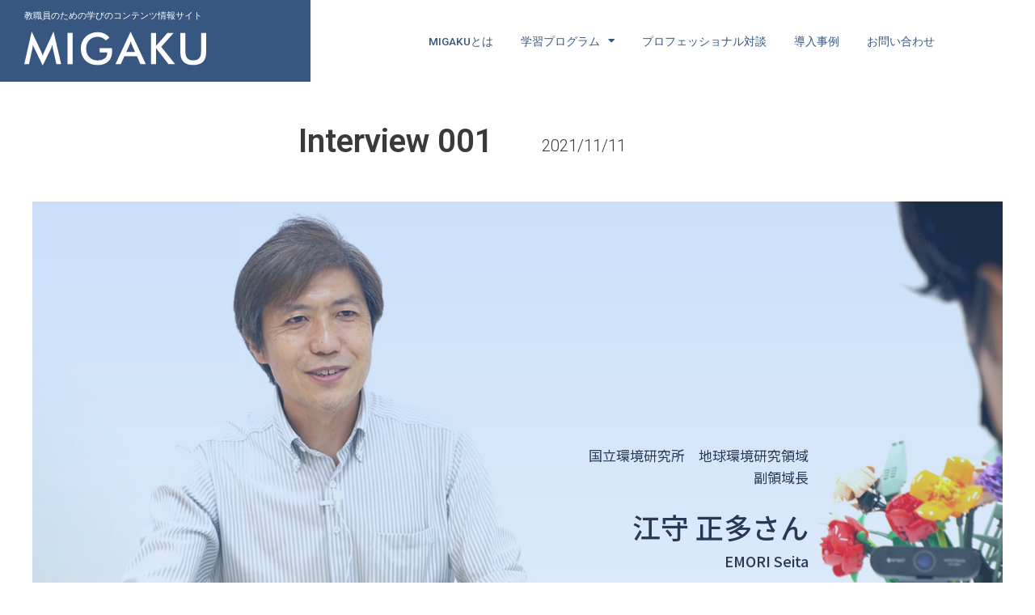

--- FILE ---
content_type: text/html; charset=UTF-8
request_url: https://ibl.jp/2021/11/11/interview001/
body_size: 48312
content:
<!DOCTYPE html>
<html lang="ja">
<head>
<!-- Global site tag (gtag.js) - Google Analytics -->
<script async src="https://www.googletagmanager.com/gtag/js?id=UA-212590802-1"></script>
<script>
  window.dataLayer = window.dataLayer || [];
  function gtag(){dataLayer.push(arguments);}
  gtag('js', new Date());

  gtag('config', 'UA-212590802-1');
</script>
<meta charset="UTF-8">
<meta name="viewport" content="width=device-width, initial-scale=1">
<link rel="profile" href="https://gmpg.org/xfn/11">

<meta name='robots' content='index, follow, max-image-preview:large, max-snippet:-1, max-video-preview:-1' />
	<style>img:is([sizes="auto" i], [sizes^="auto," i]) { contain-intrinsic-size: 3000px 1500px }</style>
	
	<!-- This site is optimized with the Yoast SEO plugin v19.3 - https://yoast.com/wordpress/plugins/seo/ -->
	<title>国立環境研究所江守 正多さん - MIGAKU-教職員のための学びのコンテンツ総合サイト</title>
	<link rel="canonical" href="https://ibl.jp/2021/11/11/interview001/" />
	<meta property="og:locale" content="ja_JP" />
	<meta property="og:type" content="article" />
	<meta property="og:title" content="国立環境研究所江守 正多さん - MIGAKU-教職員のための学びのコンテンツ総合サイト" />
	<meta property="og:description" content="Interview 001 2021/11/11 国立環境研究所　地球環境研究領域 副領域長 江守 正多さん EMORI Seita 国立環境研究所 地球環境研究領域 副領域長 江守 正多さん EMORI Seita 気 &hellip; 国立環境研究所江守 正多さん もっと読む &raquo;" />
	<meta property="og:url" content="https://ibl.jp/2021/11/11/interview001/" />
	<meta property="og:site_name" content="MIGAKU-教職員のための学びのコンテンツ総合サイト" />
	<meta property="article:published_time" content="2021-11-11T02:11:00+00:00" />
	<meta property="article:modified_time" content="2022-01-15T10:10:51+00:00" />
	<meta property="og:image" content="https://ibl.jp/wp-content/uploads/2021/07/itv001-04.jpg" />
	<meta property="og:image:width" content="1200" />
	<meta property="og:image:height" content="1394" />
	<meta property="og:image:type" content="image/jpeg" />
	<meta name="author" content="migaku-admin" />
	<meta name="twitter:card" content="summary_large_image" />
	<meta name="twitter:label1" content="執筆者" />
	<meta name="twitter:data1" content="migaku-admin" />
	<meta name="twitter:label2" content="推定読み取り時間" />
	<meta name="twitter:data2" content="3分" />
	<script type="application/ld+json" class="yoast-schema-graph">{"@context":"https://schema.org","@graph":[{"@type":"WebSite","@id":"https://ibl.jp/#website","url":"https://ibl.jp/","name":"MIGAKU-教職員のための学びのコンテンツ総合サイト","description":"SGDsや科学技術などの多彩な切り口で探究学習を深めるコンテンツを紹介","potentialAction":[{"@type":"SearchAction","target":{"@type":"EntryPoint","urlTemplate":"https://ibl.jp/?s={search_term_string}"},"query-input":"required name=search_term_string"}],"inLanguage":"ja"},{"@type":"ImageObject","inLanguage":"ja","@id":"https://ibl.jp/2021/11/11/interview001/#primaryimage","url":"https://ibl.jp/wp-content/uploads/2021/07/itv001-04.jpg","contentUrl":"https://ibl.jp/wp-content/uploads/2021/07/itv001-04.jpg","width":1200,"height":1394},{"@type":"WebPage","@id":"https://ibl.jp/2021/11/11/interview001/","url":"https://ibl.jp/2021/11/11/interview001/","name":"国立環境研究所 江守 正多さん - MIGAKU-教職員のための学びのコンテンツ総合サイト","isPartOf":{"@id":"https://ibl.jp/#website"},"primaryImageOfPage":{"@id":"https://ibl.jp/2021/11/11/interview001/#primaryimage"},"datePublished":"2021-11-11T02:11:00+00:00","dateModified":"2022-01-15T10:10:51+00:00","author":{"@id":"https://ibl.jp/#/schema/person/844ca4776fe71d1d55c04db1f1b37dea"},"breadcrumb":{"@id":"https://ibl.jp/2021/11/11/interview001/#breadcrumb"},"inLanguage":"ja","potentialAction":[{"@type":"ReadAction","target":["https://ibl.jp/2021/11/11/interview001/"]}]},{"@type":"BreadcrumbList","@id":"https://ibl.jp/2021/11/11/interview001/#breadcrumb","itemListElement":[{"@type":"ListItem","position":1,"name":"ホーム","item":"https://ibl.jp/"},{"@type":"ListItem","position":2,"name":"国立環境研究所江守 正多さん"}]},{"@type":"Person","@id":"https://ibl.jp/#/schema/person/844ca4776fe71d1d55c04db1f1b37dea","name":"migaku-admin","image":{"@type":"ImageObject","inLanguage":"ja","@id":"https://ibl.jp/#/schema/person/image/","url":"https://secure.gravatar.com/avatar/792d706b21fe50e759ff073fc0eb194ed6525a5a8ec098b8a03f7bf53fa133c8?s=96&d=mm&r=g","contentUrl":"https://secure.gravatar.com/avatar/792d706b21fe50e759ff073fc0eb194ed6525a5a8ec098b8a03f7bf53fa133c8?s=96&d=mm&r=g","caption":"migaku-admin"}}]}</script>
	<!-- / Yoast SEO plugin. -->


<link rel="alternate" type="application/rss+xml" title="MIGAKU-教職員のための学びのコンテンツ総合サイト &raquo; フィード" href="https://ibl.jp/feed/" />
<link rel="alternate" type="application/rss+xml" title="MIGAKU-教職員のための学びのコンテンツ総合サイト &raquo; コメントフィード" href="https://ibl.jp/comments/feed/" />
<script>
window._wpemojiSettings = {"baseUrl":"https:\/\/s.w.org\/images\/core\/emoji\/16.0.1\/72x72\/","ext":".png","svgUrl":"https:\/\/s.w.org\/images\/core\/emoji\/16.0.1\/svg\/","svgExt":".svg","source":{"concatemoji":"https:\/\/ibl.jp\/wp-includes\/js\/wp-emoji-release.min.js?ver=6.8.3"}};
/*! This file is auto-generated */
!function(s,n){var o,i,e;function c(e){try{var t={supportTests:e,timestamp:(new Date).valueOf()};sessionStorage.setItem(o,JSON.stringify(t))}catch(e){}}function p(e,t,n){e.clearRect(0,0,e.canvas.width,e.canvas.height),e.fillText(t,0,0);var t=new Uint32Array(e.getImageData(0,0,e.canvas.width,e.canvas.height).data),a=(e.clearRect(0,0,e.canvas.width,e.canvas.height),e.fillText(n,0,0),new Uint32Array(e.getImageData(0,0,e.canvas.width,e.canvas.height).data));return t.every(function(e,t){return e===a[t]})}function u(e,t){e.clearRect(0,0,e.canvas.width,e.canvas.height),e.fillText(t,0,0);for(var n=e.getImageData(16,16,1,1),a=0;a<n.data.length;a++)if(0!==n.data[a])return!1;return!0}function f(e,t,n,a){switch(t){case"flag":return n(e,"\ud83c\udff3\ufe0f\u200d\u26a7\ufe0f","\ud83c\udff3\ufe0f\u200b\u26a7\ufe0f")?!1:!n(e,"\ud83c\udde8\ud83c\uddf6","\ud83c\udde8\u200b\ud83c\uddf6")&&!n(e,"\ud83c\udff4\udb40\udc67\udb40\udc62\udb40\udc65\udb40\udc6e\udb40\udc67\udb40\udc7f","\ud83c\udff4\u200b\udb40\udc67\u200b\udb40\udc62\u200b\udb40\udc65\u200b\udb40\udc6e\u200b\udb40\udc67\u200b\udb40\udc7f");case"emoji":return!a(e,"\ud83e\udedf")}return!1}function g(e,t,n,a){var r="undefined"!=typeof WorkerGlobalScope&&self instanceof WorkerGlobalScope?new OffscreenCanvas(300,150):s.createElement("canvas"),o=r.getContext("2d",{willReadFrequently:!0}),i=(o.textBaseline="top",o.font="600 32px Arial",{});return e.forEach(function(e){i[e]=t(o,e,n,a)}),i}function t(e){var t=s.createElement("script");t.src=e,t.defer=!0,s.head.appendChild(t)}"undefined"!=typeof Promise&&(o="wpEmojiSettingsSupports",i=["flag","emoji"],n.supports={everything:!0,everythingExceptFlag:!0},e=new Promise(function(e){s.addEventListener("DOMContentLoaded",e,{once:!0})}),new Promise(function(t){var n=function(){try{var e=JSON.parse(sessionStorage.getItem(o));if("object"==typeof e&&"number"==typeof e.timestamp&&(new Date).valueOf()<e.timestamp+604800&&"object"==typeof e.supportTests)return e.supportTests}catch(e){}return null}();if(!n){if("undefined"!=typeof Worker&&"undefined"!=typeof OffscreenCanvas&&"undefined"!=typeof URL&&URL.createObjectURL&&"undefined"!=typeof Blob)try{var e="postMessage("+g.toString()+"("+[JSON.stringify(i),f.toString(),p.toString(),u.toString()].join(",")+"));",a=new Blob([e],{type:"text/javascript"}),r=new Worker(URL.createObjectURL(a),{name:"wpTestEmojiSupports"});return void(r.onmessage=function(e){c(n=e.data),r.terminate(),t(n)})}catch(e){}c(n=g(i,f,p,u))}t(n)}).then(function(e){for(var t in e)n.supports[t]=e[t],n.supports.everything=n.supports.everything&&n.supports[t],"flag"!==t&&(n.supports.everythingExceptFlag=n.supports.everythingExceptFlag&&n.supports[t]);n.supports.everythingExceptFlag=n.supports.everythingExceptFlag&&!n.supports.flag,n.DOMReady=!1,n.readyCallback=function(){n.DOMReady=!0}}).then(function(){return e}).then(function(){var e;n.supports.everything||(n.readyCallback(),(e=n.source||{}).concatemoji?t(e.concatemoji):e.wpemoji&&e.twemoji&&(t(e.twemoji),t(e.wpemoji)))}))}((window,document),window._wpemojiSettings);
</script>
<link rel='stylesheet' id='astra-theme-css-css' href='https://ibl.jp/wp-content/themes/astra/assets/css/minified/main.min.css?ver=3.8.5' media='all' />
<style id='astra-theme-css-inline-css'>
.ast-no-sidebar .entry-content .alignfull {margin-left: calc( -50vw + 50%);margin-right: calc( -50vw + 50%);max-width: 100vw;width: 100vw;}.ast-no-sidebar .entry-content .alignwide {margin-left: calc(-41vw + 50%);margin-right: calc(-41vw + 50%);max-width: unset;width: unset;}.ast-no-sidebar .entry-content .alignfull .alignfull,.ast-no-sidebar .entry-content .alignfull .alignwide,.ast-no-sidebar .entry-content .alignwide .alignfull,.ast-no-sidebar .entry-content .alignwide .alignwide,.ast-no-sidebar .entry-content .wp-block-column .alignfull,.ast-no-sidebar .entry-content .wp-block-column .alignwide{width: 100%;margin-left: auto;margin-right: auto;}.wp-block-gallery,.blocks-gallery-grid {margin: 0;}.wp-block-separator {max-width: 100px;}.wp-block-separator.is-style-wide,.wp-block-separator.is-style-dots {max-width: none;}.entry-content .has-2-columns .wp-block-column:first-child {padding-right: 10px;}.entry-content .has-2-columns .wp-block-column:last-child {padding-left: 10px;}@media (max-width: 782px) {.entry-content .wp-block-columns .wp-block-column {flex-basis: 100%;}.entry-content .has-2-columns .wp-block-column:first-child {padding-right: 0;}.entry-content .has-2-columns .wp-block-column:last-child {padding-left: 0;}}body .entry-content .wp-block-latest-posts {margin-left: 0;}body .entry-content .wp-block-latest-posts li {list-style: none;}.ast-no-sidebar .ast-container .entry-content .wp-block-latest-posts {margin-left: 0;}.ast-header-break-point .entry-content .alignwide {margin-left: auto;margin-right: auto;}.entry-content .blocks-gallery-item img {margin-bottom: auto;}.wp-block-pullquote {border-top: 4px solid #555d66;border-bottom: 4px solid #555d66;color: #40464d;}:root{--ast-container-default-xlg-padding:6.67em;--ast-container-default-lg-padding:5.67em;--ast-container-default-slg-padding:4.34em;--ast-container-default-md-padding:3.34em;--ast-container-default-sm-padding:6.67em;--ast-container-default-xs-padding:2.4em;--ast-container-default-xxs-padding:1.4em;}html{font-size:93.75%;}a,.page-title{color:var(--ast-global-color-0);}a:hover,a:focus{color:var(--ast-global-color-1);}body,button,input,select,textarea,.ast-button,.ast-custom-button{font-family:-apple-system,BlinkMacSystemFont,Segoe UI,Roboto,Oxygen-Sans,Ubuntu,Cantarell,Helvetica Neue,sans-serif;font-weight:inherit;font-size:15px;font-size:1rem;}blockquote{color:var(--ast-global-color-3);}.site-title{font-size:35px;font-size:2.3333333333333rem;display:block;}.ast-archive-description .ast-archive-title{font-size:40px;font-size:2.6666666666667rem;}.site-header .site-description{font-size:15px;font-size:1rem;display:none;}.entry-title{font-size:30px;font-size:2rem;}h1,.entry-content h1{font-size:40px;font-size:2.6666666666667rem;}h2,.entry-content h2{font-size:30px;font-size:2rem;}h3,.entry-content h3{font-size:25px;font-size:1.6666666666667rem;}h4,.entry-content h4{font-size:20px;font-size:1.3333333333333rem;}h5,.entry-content h5{font-size:18px;font-size:1.2rem;}h6,.entry-content h6{font-size:15px;font-size:1rem;}.ast-single-post .entry-title,.page-title{font-size:30px;font-size:2rem;}::selection{background-color:var(--ast-global-color-0);color:#ffffff;}body,h1,.entry-title a,.entry-content h1,h2,.entry-content h2,h3,.entry-content h3,h4,.entry-content h4,h5,.entry-content h5,h6,.entry-content h6{color:var(--ast-global-color-3);}.tagcloud a:hover,.tagcloud a:focus,.tagcloud a.current-item{color:#ffffff;border-color:var(--ast-global-color-0);background-color:var(--ast-global-color-0);}input:focus,input[type="text"]:focus,input[type="email"]:focus,input[type="url"]:focus,input[type="password"]:focus,input[type="reset"]:focus,input[type="search"]:focus,textarea:focus{border-color:var(--ast-global-color-0);}input[type="radio"]:checked,input[type=reset],input[type="checkbox"]:checked,input[type="checkbox"]:hover:checked,input[type="checkbox"]:focus:checked,input[type=range]::-webkit-slider-thumb{border-color:var(--ast-global-color-0);background-color:var(--ast-global-color-0);box-shadow:none;}.site-footer a:hover + .post-count,.site-footer a:focus + .post-count{background:var(--ast-global-color-0);border-color:var(--ast-global-color-0);}.single .nav-links .nav-previous,.single .nav-links .nav-next{color:var(--ast-global-color-0);}.entry-meta,.entry-meta *{line-height:1.45;color:var(--ast-global-color-0);}.entry-meta a:hover,.entry-meta a:hover *,.entry-meta a:focus,.entry-meta a:focus *,.page-links > .page-link,.page-links .page-link:hover,.post-navigation a:hover{color:var(--ast-global-color-1);}#cat option,.secondary .calendar_wrap thead a,.secondary .calendar_wrap thead a:visited{color:var(--ast-global-color-0);}.secondary .calendar_wrap #today,.ast-progress-val span{background:var(--ast-global-color-0);}.secondary a:hover + .post-count,.secondary a:focus + .post-count{background:var(--ast-global-color-0);border-color:var(--ast-global-color-0);}.calendar_wrap #today > a{color:#ffffff;}.page-links .page-link,.single .post-navigation a{color:var(--ast-global-color-0);}.widget-title{font-size:21px;font-size:1.4rem;color:var(--ast-global-color-3);}.ast-single-post .entry-content a,.ast-comment-content a:not(.ast-comment-edit-reply-wrap a){text-decoration:underline;}.ast-single-post .wp-block-button .wp-block-button__link,.ast-single-post .elementor-button-wrapper .elementor-button{text-decoration:none;}.ast-logo-title-inline .site-logo-img{padding-right:1em;}@media (max-width:921px){#ast-desktop-header{display:none;}}@media (min-width:921px){#ast-mobile-header{display:none;}}.wp-block-buttons.aligncenter{justify-content:center;}@media (max-width:921px){.ast-theme-transparent-header #primary,.ast-theme-transparent-header #secondary{padding:0;}}@media (max-width:921px){.ast-plain-container.ast-no-sidebar #primary{padding:0;}}.ast-plain-container.ast-no-sidebar #primary{margin-top:0;margin-bottom:0;}@media (min-width:1200px){.wp-block-group .has-background{padding:20px;}}@media (min-width:1200px){.ast-page-builder-template.ast-no-sidebar .entry-content .wp-block-cover.alignwide,.ast-page-builder-template.ast-no-sidebar .entry-content .wp-block-cover.alignfull{padding-right:0;padding-left:0;}}@media (min-width:1200px){.wp-block-cover-image.alignwide .wp-block-cover__inner-container,.wp-block-cover.alignwide .wp-block-cover__inner-container,.wp-block-cover-image.alignfull .wp-block-cover__inner-container,.wp-block-cover.alignfull .wp-block-cover__inner-container{width:100%;}}.wp-block-columns{margin-bottom:unset;}.wp-block-image.size-full{margin:2rem 0;}.wp-block-separator.has-background{padding:0;}.wp-block-gallery{margin-bottom:1.6em;}.wp-block-group{padding-top:4em;padding-bottom:4em;}.wp-block-group__inner-container .wp-block-columns:last-child,.wp-block-group__inner-container :last-child,.wp-block-table table{margin-bottom:0;}.blocks-gallery-grid{width:100%;}.wp-block-navigation-link__content{padding:5px 0;}.wp-block-group .wp-block-group .has-text-align-center,.wp-block-group .wp-block-column .has-text-align-center{max-width:100%;}.has-text-align-center{margin:0 auto;}@media (min-width:1200px){.wp-block-cover__inner-container,.alignwide .wp-block-group__inner-container,.alignfull .wp-block-group__inner-container{max-width:1200px;margin:0 auto;}.wp-block-group.alignnone,.wp-block-group.aligncenter,.wp-block-group.alignleft,.wp-block-group.alignright,.wp-block-group.alignwide,.wp-block-columns.alignwide{margin:2rem 0 1rem 0;}}@media (max-width:1200px){.wp-block-group{padding:3em;}.wp-block-group .wp-block-group{padding:1.5em;}.wp-block-columns,.wp-block-column{margin:1rem 0;}}@media (min-width:921px){.wp-block-columns .wp-block-group{padding:2em;}}@media (max-width:544px){.wp-block-cover-image .wp-block-cover__inner-container,.wp-block-cover .wp-block-cover__inner-container{width:unset;}.wp-block-cover,.wp-block-cover-image{padding:2em 0;}.wp-block-group,.wp-block-cover{padding:2em;}.wp-block-media-text__media img,.wp-block-media-text__media video{width:unset;max-width:100%;}.wp-block-media-text.has-background .wp-block-media-text__content{padding:1em;}}.wp-block-image.aligncenter{margin-left:auto;margin-right:auto;}.wp-block-table.aligncenter{margin-left:auto;margin-right:auto;}@media (min-width:544px){.entry-content .wp-block-media-text.has-media-on-the-right .wp-block-media-text__content{padding:0 8% 0 0;}.entry-content .wp-block-media-text .wp-block-media-text__content{padding:0 0 0 8%;}.ast-plain-container .site-content .entry-content .has-custom-content-position.is-position-bottom-left > *,.ast-plain-container .site-content .entry-content .has-custom-content-position.is-position-bottom-right > *,.ast-plain-container .site-content .entry-content .has-custom-content-position.is-position-top-left > *,.ast-plain-container .site-content .entry-content .has-custom-content-position.is-position-top-right > *,.ast-plain-container .site-content .entry-content .has-custom-content-position.is-position-center-right > *,.ast-plain-container .site-content .entry-content .has-custom-content-position.is-position-center-left > *{margin:0;}}@media (max-width:544px){.entry-content .wp-block-media-text .wp-block-media-text__content{padding:8% 0;}.wp-block-media-text .wp-block-media-text__media img{width:auto;max-width:100%;}}.wp-block-button.is-style-outline .wp-block-button__link{border-color:var(--ast-global-color-0);}.wp-block-button.is-style-outline > .wp-block-button__link:not(.has-text-color),.wp-block-button.wp-block-button__link.is-style-outline:not(.has-text-color){color:var(--ast-global-color-0);}.wp-block-button.is-style-outline .wp-block-button__link:hover,.wp-block-button.is-style-outline .wp-block-button__link:focus{color:#ffffff !important;background-color:var(--ast-global-color-1);border-color:var(--ast-global-color-1);}.post-page-numbers.current .page-link,.ast-pagination .page-numbers.current{color:#ffffff;border-color:var(--ast-global-color-0);background-color:var(--ast-global-color-0);border-radius:2px;}@media (min-width:544px){.entry-content > .alignleft{margin-right:20px;}.entry-content > .alignright{margin-left:20px;}}h1.widget-title{font-weight:inherit;}h2.widget-title{font-weight:inherit;}h3.widget-title{font-weight:inherit;}@media (max-width:921px){.ast-separate-container #primary,.ast-separate-container #secondary{padding:1.5em 0;}#primary,#secondary{padding:1.5em 0;margin:0;}.ast-left-sidebar #content > .ast-container{display:flex;flex-direction:column-reverse;width:100%;}.ast-separate-container .ast-article-post,.ast-separate-container .ast-article-single{padding:1.5em 2.14em;}.ast-author-box img.avatar{margin:20px 0 0 0;}}@media (min-width:922px){.ast-separate-container.ast-right-sidebar #primary,.ast-separate-container.ast-left-sidebar #primary{border:0;}.search-no-results.ast-separate-container #primary{margin-bottom:4em;}}.elementor-button-wrapper .elementor-button{border-style:solid;text-decoration:none;border-top-width:0;border-right-width:0;border-left-width:0;border-bottom-width:0;}body .elementor-button.elementor-size-sm,body .elementor-button.elementor-size-xs,body .elementor-button.elementor-size-md,body .elementor-button.elementor-size-lg,body .elementor-button.elementor-size-xl,body .elementor-button{border-radius:2px;padding-top:15px;padding-right:30px;padding-bottom:15px;padding-left:30px;}@media (max-width:921px){.elementor-button-wrapper .elementor-button.elementor-size-sm,.elementor-button-wrapper .elementor-button.elementor-size-xs,.elementor-button-wrapper .elementor-button.elementor-size-md,.elementor-button-wrapper .elementor-button.elementor-size-lg,.elementor-button-wrapper .elementor-button.elementor-size-xl,.elementor-button-wrapper .elementor-button{padding-top:14px;padding-right:28px;padding-bottom:14px;padding-left:28px;}}@media (max-width:544px){.elementor-button-wrapper .elementor-button.elementor-size-sm,.elementor-button-wrapper .elementor-button.elementor-size-xs,.elementor-button-wrapper .elementor-button.elementor-size-md,.elementor-button-wrapper .elementor-button.elementor-size-lg,.elementor-button-wrapper .elementor-button.elementor-size-xl,.elementor-button-wrapper .elementor-button{padding-top:12px;padding-right:24px;padding-bottom:12px;padding-left:24px;}}.elementor-button-wrapper .elementor-button{border-color:var(--ast-global-color-0);background-color:var(--ast-global-color-0);}.elementor-button-wrapper .elementor-button:hover,.elementor-button-wrapper .elementor-button:focus{color:#ffffff;background-color:var(--ast-global-color-1);border-color:var(--ast-global-color-1);}.wp-block-button .wp-block-button__link ,.elementor-button-wrapper .elementor-button,.elementor-button-wrapper .elementor-button:visited{color:#ffffff;}.wp-block-button .wp-block-button__link:hover,.wp-block-button .wp-block-button__link:focus{color:#ffffff;background-color:var(--ast-global-color-1);border-color:var(--ast-global-color-1);}.wp-block-button .wp-block-button__link{border-color:var(--ast-global-color-0);background-color:var(--ast-global-color-0);color:#ffffff;font-family:inherit;font-weight:inherit;line-height:1;border-radius:2px;padding-top:15px;padding-right:30px;padding-bottom:15px;padding-left:30px;}@media (max-width:921px){.wp-block-button .wp-block-button__link{padding-top:14px;padding-right:28px;padding-bottom:14px;padding-left:28px;}}@media (max-width:544px){.wp-block-button .wp-block-button__link{padding-top:12px;padding-right:24px;padding-bottom:12px;padding-left:24px;}}.menu-toggle,button,.ast-button,.ast-custom-button,.button,input#submit,input[type="button"],input[type="submit"],input[type="reset"],form[CLASS*="wp-block-search__"].wp-block-search .wp-block-search__inside-wrapper .wp-block-search__button{border-style:solid;border-top-width:0;border-right-width:0;border-left-width:0;border-bottom-width:0;color:#ffffff;border-color:var(--ast-global-color-0);background-color:var(--ast-global-color-0);border-radius:2px;padding-top:15px;padding-right:30px;padding-bottom:15px;padding-left:30px;font-family:inherit;font-weight:inherit;line-height:1;}button:focus,.menu-toggle:hover,button:hover,.ast-button:hover,.ast-custom-button:hover .button:hover,.ast-custom-button:hover ,input[type=reset]:hover,input[type=reset]:focus,input#submit:hover,input#submit:focus,input[type="button"]:hover,input[type="button"]:focus,input[type="submit"]:hover,input[type="submit"]:focus,form[CLASS*="wp-block-search__"].wp-block-search .wp-block-search__inside-wrapper .wp-block-search__button:hover,form[CLASS*="wp-block-search__"].wp-block-search .wp-block-search__inside-wrapper .wp-block-search__button:focus{color:#ffffff;background-color:var(--ast-global-color-1);border-color:var(--ast-global-color-1);}@media (min-width:544px){.ast-container{max-width:100%;}}@media (max-width:544px){.ast-separate-container .ast-article-post,.ast-separate-container .ast-article-single,.ast-separate-container .comments-title,.ast-separate-container .ast-archive-description{padding:1.5em 1em;}.ast-separate-container #content .ast-container{padding-left:0.54em;padding-right:0.54em;}.ast-separate-container .ast-comment-list li.depth-1{padding:1.5em 1em;margin-bottom:1.5em;}.ast-separate-container .ast-comment-list .bypostauthor{padding:.5em;}.ast-search-menu-icon.ast-dropdown-active .search-field{width:170px;}.menu-toggle,button,.ast-button,.button,input#submit,input[type="button"],input[type="submit"],input[type="reset"]{padding-top:12px;padding-right:24px;padding-bottom:12px;padding-left:24px;}}@media (max-width:921px){.menu-toggle,button,.ast-button,.button,input#submit,input[type="button"],input[type="submit"],input[type="reset"]{padding-top:14px;padding-right:28px;padding-bottom:14px;padding-left:28px;}.ast-mobile-header-stack .main-header-bar .ast-search-menu-icon{display:inline-block;}.ast-header-break-point.ast-header-custom-item-outside .ast-mobile-header-stack .main-header-bar .ast-search-icon{margin:0;}.ast-comment-avatar-wrap img{max-width:2.5em;}.ast-separate-container .ast-comment-list li.depth-1{padding:1.5em 2.14em;}.ast-separate-container .comment-respond{padding:2em 2.14em;}.ast-comment-meta{padding:0 1.8888em 1.3333em;}}@media (min-width:545px){.ast-page-builder-template .comments-area,.single.ast-page-builder-template .entry-header,.single.ast-page-builder-template .post-navigation,.single.ast-page-builder-template .ast-single-related-posts-container{max-width:1240px;margin-left:auto;margin-right:auto;}}.ast-no-sidebar.ast-separate-container .entry-content .alignfull {margin-left: -6.67em;margin-right: -6.67em;width: auto;}@media (max-width: 1200px) {.ast-no-sidebar.ast-separate-container .entry-content .alignfull {margin-left: -2.4em;margin-right: -2.4em;}}@media (max-width: 768px) {.ast-no-sidebar.ast-separate-container .entry-content .alignfull {margin-left: -2.14em;margin-right: -2.14em;}}@media (max-width: 544px) {.ast-no-sidebar.ast-separate-container .entry-content .alignfull {margin-left: -1em;margin-right: -1em;}}.ast-no-sidebar.ast-separate-container .entry-content .alignwide {margin-left: -20px;margin-right: -20px;}.ast-no-sidebar.ast-separate-container .entry-content .wp-block-column .alignfull,.ast-no-sidebar.ast-separate-container .entry-content .wp-block-column .alignwide {margin-left: auto;margin-right: auto;width: 100%;}@media (max-width:921px){.site-title{display:block;}.ast-archive-description .ast-archive-title{font-size:40px;}.site-header .site-description{display:none;}.entry-title{font-size:30px;}h1,.entry-content h1{font-size:30px;}h2,.entry-content h2{font-size:25px;}h3,.entry-content h3{font-size:20px;}.ast-single-post .entry-title,.page-title{font-size:30px;}}@media (max-width:544px){.site-title{display:block;}.ast-archive-description .ast-archive-title{font-size:40px;}.site-header .site-description{display:none;}.entry-title{font-size:30px;}h1,.entry-content h1{font-size:30px;}h2,.entry-content h2{font-size:25px;}h3,.entry-content h3{font-size:20px;}.ast-single-post .entry-title,.page-title{font-size:30px;}}@media (max-width:921px){html{font-size:85.5%;}}@media (max-width:544px){html{font-size:85.5%;}}@media (min-width:922px){.ast-container{max-width:1240px;}}@media (min-width:922px){.site-content .ast-container{display:flex;}}@media (max-width:921px){.site-content .ast-container{flex-direction:column;}}@media (min-width:922px){.main-header-menu .sub-menu .menu-item.ast-left-align-sub-menu:hover > .sub-menu,.main-header-menu .sub-menu .menu-item.ast-left-align-sub-menu.focus > .sub-menu{margin-left:-0px;}}.wp-block-search {margin-bottom: 20px;}.wp-block-site-tagline {margin-top: 20px;}form.wp-block-search .wp-block-search__input,.wp-block-search.wp-block-search__button-inside .wp-block-search__inside-wrapper {border-color: #eaeaea;background: #fafafa;}.wp-block-search.wp-block-search__button-inside .wp-block-search__inside-wrapper .wp-block-search__input:focus,.wp-block-loginout input:focus {outline: thin dotted;}.wp-block-loginout input:focus {border-color: transparent;} form.wp-block-search .wp-block-search__inside-wrapper .wp-block-search__input {padding: 12px;}form.wp-block-search .wp-block-search__button svg {fill: currentColor;width: 20px;height: 20px;}.wp-block-loginout p label {display: block;}.wp-block-loginout p:not(.login-remember):not(.login-submit) input {width: 100%;}.wp-block-loginout .login-remember input {width: 1.1rem;height: 1.1rem;margin: 0 5px 4px 0;vertical-align: middle;}blockquote {padding: 1.2em;}:root .has-ast-global-color-0-color{color:var(--ast-global-color-0);}:root .has-ast-global-color-0-background-color{background-color:var(--ast-global-color-0);}:root .wp-block-button .has-ast-global-color-0-color{color:var(--ast-global-color-0);}:root .wp-block-button .has-ast-global-color-0-background-color{background-color:var(--ast-global-color-0);}:root .has-ast-global-color-1-color{color:var(--ast-global-color-1);}:root .has-ast-global-color-1-background-color{background-color:var(--ast-global-color-1);}:root .wp-block-button .has-ast-global-color-1-color{color:var(--ast-global-color-1);}:root .wp-block-button .has-ast-global-color-1-background-color{background-color:var(--ast-global-color-1);}:root .has-ast-global-color-2-color{color:var(--ast-global-color-2);}:root .has-ast-global-color-2-background-color{background-color:var(--ast-global-color-2);}:root .wp-block-button .has-ast-global-color-2-color{color:var(--ast-global-color-2);}:root .wp-block-button .has-ast-global-color-2-background-color{background-color:var(--ast-global-color-2);}:root .has-ast-global-color-3-color{color:var(--ast-global-color-3);}:root .has-ast-global-color-3-background-color{background-color:var(--ast-global-color-3);}:root .wp-block-button .has-ast-global-color-3-color{color:var(--ast-global-color-3);}:root .wp-block-button .has-ast-global-color-3-background-color{background-color:var(--ast-global-color-3);}:root .has-ast-global-color-4-color{color:var(--ast-global-color-4);}:root .has-ast-global-color-4-background-color{background-color:var(--ast-global-color-4);}:root .wp-block-button .has-ast-global-color-4-color{color:var(--ast-global-color-4);}:root .wp-block-button .has-ast-global-color-4-background-color{background-color:var(--ast-global-color-4);}:root .has-ast-global-color-5-color{color:var(--ast-global-color-5);}:root .has-ast-global-color-5-background-color{background-color:var(--ast-global-color-5);}:root .wp-block-button .has-ast-global-color-5-color{color:var(--ast-global-color-5);}:root .wp-block-button .has-ast-global-color-5-background-color{background-color:var(--ast-global-color-5);}:root .has-ast-global-color-6-color{color:var(--ast-global-color-6);}:root .has-ast-global-color-6-background-color{background-color:var(--ast-global-color-6);}:root .wp-block-button .has-ast-global-color-6-color{color:var(--ast-global-color-6);}:root .wp-block-button .has-ast-global-color-6-background-color{background-color:var(--ast-global-color-6);}:root .has-ast-global-color-7-color{color:var(--ast-global-color-7);}:root .has-ast-global-color-7-background-color{background-color:var(--ast-global-color-7);}:root .wp-block-button .has-ast-global-color-7-color{color:var(--ast-global-color-7);}:root .wp-block-button .has-ast-global-color-7-background-color{background-color:var(--ast-global-color-7);}:root .has-ast-global-color-8-color{color:var(--ast-global-color-8);}:root .has-ast-global-color-8-background-color{background-color:var(--ast-global-color-8);}:root .wp-block-button .has-ast-global-color-8-color{color:var(--ast-global-color-8);}:root .wp-block-button .has-ast-global-color-8-background-color{background-color:var(--ast-global-color-8);}:root{--ast-global-color-0:#0170B9;--ast-global-color-1:#3a3a3a;--ast-global-color-2:#3a3a3a;--ast-global-color-3:#4B4F58;--ast-global-color-4:#F5F5F5;--ast-global-color-5:#FFFFFF;--ast-global-color-6:#F2F5F7;--ast-global-color-7:#424242;--ast-global-color-8:#000000;}.ast-breadcrumbs .trail-browse,.ast-breadcrumbs .trail-items,.ast-breadcrumbs .trail-items li{display:inline-block;margin:0;padding:0;border:none;background:inherit;text-indent:0;}.ast-breadcrumbs .trail-browse{font-size:inherit;font-style:inherit;font-weight:inherit;color:inherit;}.ast-breadcrumbs .trail-items{list-style:none;}.trail-items li::after{padding:0 0.3em;content:"\00bb";}.trail-items li:last-of-type::after{display:none;}h1,.entry-content h1,h2,.entry-content h2,h3,.entry-content h3,h4,.entry-content h4,h5,.entry-content h5,h6,.entry-content h6{color:var(--ast-global-color-2);}@media (max-width:921px){.ast-builder-grid-row-container.ast-builder-grid-row-tablet-3-firstrow .ast-builder-grid-row > *:first-child,.ast-builder-grid-row-container.ast-builder-grid-row-tablet-3-lastrow .ast-builder-grid-row > *:last-child{grid-column:1 / -1;}}@media (max-width:544px){.ast-builder-grid-row-container.ast-builder-grid-row-mobile-3-firstrow .ast-builder-grid-row > *:first-child,.ast-builder-grid-row-container.ast-builder-grid-row-mobile-3-lastrow .ast-builder-grid-row > *:last-child{grid-column:1 / -1;}}.ast-builder-layout-element[data-section="title_tagline"]{display:flex;}@media (max-width:921px){.ast-header-break-point .ast-builder-layout-element[data-section="title_tagline"]{display:flex;}}@media (max-width:544px){.ast-header-break-point .ast-builder-layout-element[data-section="title_tagline"]{display:flex;}}.ast-builder-menu-1{font-family:inherit;font-weight:inherit;}.ast-builder-menu-1 .sub-menu,.ast-builder-menu-1 .inline-on-mobile .sub-menu{border-top-width:2px;border-bottom-width:0;border-right-width:0;border-left-width:0;border-color:var(--ast-global-color-0);border-style:solid;border-radius:0;}.ast-builder-menu-1 .main-header-menu > .menu-item > .sub-menu,.ast-builder-menu-1 .main-header-menu > .menu-item > .astra-full-megamenu-wrapper{margin-top:0;}.ast-desktop .ast-builder-menu-1 .main-header-menu > .menu-item > .sub-menu:before,.ast-desktop .ast-builder-menu-1 .main-header-menu > .menu-item > .astra-full-megamenu-wrapper:before{height:calc( 0px + 5px );}.ast-desktop .ast-builder-menu-1 .menu-item .sub-menu .menu-link{border-style:none;}@media (max-width:921px){.ast-header-break-point .ast-builder-menu-1 .menu-item.menu-item-has-children > .ast-menu-toggle{top:0;}.ast-builder-menu-1 .menu-item-has-children > .menu-link:after{content:unset;}}@media (max-width:544px){.ast-header-break-point .ast-builder-menu-1 .menu-item.menu-item-has-children > .ast-menu-toggle{top:0;}}.ast-builder-menu-1{display:flex;}@media (max-width:921px){.ast-header-break-point .ast-builder-menu-1{display:flex;}}@media (max-width:544px){.ast-header-break-point .ast-builder-menu-1{display:flex;}}.site-below-footer-wrap{padding-top:20px;padding-bottom:20px;}.site-below-footer-wrap[data-section="section-below-footer-builder"]{background-color:#eeeeee;;background-image:none;;min-height:80px;}.site-below-footer-wrap[data-section="section-below-footer-builder"] .ast-builder-grid-row{max-width:1200px;margin-left:auto;margin-right:auto;}.site-below-footer-wrap[data-section="section-below-footer-builder"] .ast-builder-grid-row,.site-below-footer-wrap[data-section="section-below-footer-builder"] .site-footer-section{align-items:flex-start;}.site-below-footer-wrap[data-section="section-below-footer-builder"].ast-footer-row-inline .site-footer-section{display:flex;margin-bottom:0;}.ast-builder-grid-row-full .ast-builder-grid-row{grid-template-columns:1fr;}@media (max-width:921px){.site-below-footer-wrap[data-section="section-below-footer-builder"].ast-footer-row-tablet-inline .site-footer-section{display:flex;margin-bottom:0;}.site-below-footer-wrap[data-section="section-below-footer-builder"].ast-footer-row-tablet-stack .site-footer-section{display:block;margin-bottom:10px;}.ast-builder-grid-row-container.ast-builder-grid-row-tablet-full .ast-builder-grid-row{grid-template-columns:1fr;}}@media (max-width:544px){.site-below-footer-wrap[data-section="section-below-footer-builder"].ast-footer-row-mobile-inline .site-footer-section{display:flex;margin-bottom:0;}.site-below-footer-wrap[data-section="section-below-footer-builder"].ast-footer-row-mobile-stack .site-footer-section{display:block;margin-bottom:10px;}.ast-builder-grid-row-container.ast-builder-grid-row-mobile-full .ast-builder-grid-row{grid-template-columns:1fr;}}.site-below-footer-wrap[data-section="section-below-footer-builder"]{display:grid;}@media (max-width:921px){.ast-header-break-point .site-below-footer-wrap[data-section="section-below-footer-builder"]{display:grid;}}@media (max-width:544px){.ast-header-break-point .site-below-footer-wrap[data-section="section-below-footer-builder"]{display:grid;}}.ast-footer-copyright{text-align:center;}.ast-footer-copyright {color:#3a3a3a;}@media (max-width:921px){.ast-footer-copyright{text-align:center;}}@media (max-width:544px){.ast-footer-copyright{text-align:center;}}.ast-footer-copyright.ast-builder-layout-element{display:flex;}@media (max-width:921px){.ast-header-break-point .ast-footer-copyright.ast-builder-layout-element{display:flex;}}@media (max-width:544px){.ast-header-break-point .ast-footer-copyright.ast-builder-layout-element{display:flex;}}.elementor-widget-heading .elementor-heading-title{margin:0;}.elementor-post.elementor-grid-item.hentry{margin-bottom:0;}.woocommerce div.product .elementor-element.elementor-products-grid .related.products ul.products li.product,.elementor-element .elementor-wc-products .woocommerce[class*='columns-'] ul.products li.product{width:auto;margin:0;float:none;}.ast-left-sidebar .elementor-section.elementor-section-stretched,.ast-right-sidebar .elementor-section.elementor-section-stretched{max-width:100%;left:0 !important;}.elementor-template-full-width .ast-container{display:block;}@media (max-width:544px){.elementor-element .elementor-wc-products .woocommerce[class*="columns-"] ul.products li.product{width:auto;margin:0;}.elementor-element .woocommerce .woocommerce-result-count{float:none;}}.ast-header-break-point .main-header-bar{border-bottom-width:1px;}@media (min-width:922px){.main-header-bar{border-bottom-width:1px;}}.main-header-menu .menu-item, #astra-footer-menu .menu-item, .main-header-bar .ast-masthead-custom-menu-items{-js-display:flex;display:flex;-webkit-box-pack:center;-webkit-justify-content:center;-moz-box-pack:center;-ms-flex-pack:center;justify-content:center;-webkit-box-orient:vertical;-webkit-box-direction:normal;-webkit-flex-direction:column;-moz-box-orient:vertical;-moz-box-direction:normal;-ms-flex-direction:column;flex-direction:column;}.main-header-menu > .menu-item > .menu-link, #astra-footer-menu > .menu-item > .menu-link{height:100%;-webkit-box-align:center;-webkit-align-items:center;-moz-box-align:center;-ms-flex-align:center;align-items:center;-js-display:flex;display:flex;}.ast-header-break-point .main-navigation ul .menu-item .menu-link .icon-arrow:first-of-type svg{top:.2em;margin-top:0px;margin-left:0px;width:.65em;transform:translate(0, -2px) rotateZ(270deg);}.ast-mobile-popup-content .ast-submenu-expanded > .ast-menu-toggle{transform:rotateX(180deg);}.ast-separate-container .blog-layout-1, .ast-separate-container .blog-layout-2, .ast-separate-container .blog-layout-3{background-color:transparent;background-image:none;}.ast-separate-container .ast-article-post{background-color:var(--ast-global-color-5);;}@media (max-width:921px){.ast-separate-container .ast-article-post{background-color:var(--ast-global-color-5);;}}@media (max-width:544px){.ast-separate-container .ast-article-post{background-color:var(--ast-global-color-5);;}}.ast-separate-container .ast-article-single:not(.ast-related-post), .ast-separate-container .comments-area .comment-respond,.ast-separate-container .comments-area .ast-comment-list li, .ast-separate-container .ast-woocommerce-container, .ast-separate-container .error-404, .ast-separate-container .no-results, .single.ast-separate-container  .ast-author-meta, .ast-separate-container .related-posts-title-wrapper, .ast-separate-container.ast-two-container #secondary .widget,.ast-separate-container .comments-count-wrapper, .ast-box-layout.ast-plain-container .site-content,.ast-padded-layout.ast-plain-container .site-content, .ast-separate-container .comments-area .comments-title{background-color:var(--ast-global-color-5);;}@media (max-width:921px){.ast-separate-container .ast-article-single:not(.ast-related-post), .ast-separate-container .comments-area .comment-respond,.ast-separate-container .comments-area .ast-comment-list li, .ast-separate-container .ast-woocommerce-container, .ast-separate-container .error-404, .ast-separate-container .no-results, .single.ast-separate-container  .ast-author-meta, .ast-separate-container .related-posts-title-wrapper, .ast-separate-container.ast-two-container #secondary .widget,.ast-separate-container .comments-count-wrapper, .ast-box-layout.ast-plain-container .site-content,.ast-padded-layout.ast-plain-container .site-content, .ast-separate-container .comments-area .comments-title{background-color:var(--ast-global-color-5);;}}@media (max-width:544px){.ast-separate-container .ast-article-single:not(.ast-related-post), .ast-separate-container .comments-area .comment-respond,.ast-separate-container .comments-area .ast-comment-list li, .ast-separate-container .ast-woocommerce-container, .ast-separate-container .error-404, .ast-separate-container .no-results, .single.ast-separate-container  .ast-author-meta, .ast-separate-container .related-posts-title-wrapper, .ast-separate-container.ast-two-container #secondary .widget,.ast-separate-container .comments-count-wrapper, .ast-box-layout.ast-plain-container .site-content,.ast-padded-layout.ast-plain-container .site-content, .ast-separate-container .comments-area .comments-title{background-color:var(--ast-global-color-5);;}}.ast-mobile-header-content > *,.ast-desktop-header-content > * {padding: 10px 0;height: auto;}.ast-mobile-header-content > *:first-child,.ast-desktop-header-content > *:first-child {padding-top: 10px;}.ast-mobile-header-content > .ast-builder-menu,.ast-desktop-header-content > .ast-builder-menu {padding-top: 0;}.ast-mobile-header-content > *:last-child,.ast-desktop-header-content > *:last-child {padding-bottom: 0;}.ast-mobile-header-content .ast-search-menu-icon.ast-inline-search label,.ast-desktop-header-content .ast-search-menu-icon.ast-inline-search label {width: 100%;}.ast-desktop-header-content .main-header-bar-navigation .ast-submenu-expanded > .ast-menu-toggle::before {transform: rotateX(180deg);}#ast-desktop-header .ast-desktop-header-content,.ast-mobile-header-content .ast-search-icon,.ast-desktop-header-content .ast-search-icon,.ast-mobile-header-wrap .ast-mobile-header-content,.ast-main-header-nav-open.ast-popup-nav-open .ast-mobile-header-wrap .ast-mobile-header-content,.ast-main-header-nav-open.ast-popup-nav-open .ast-desktop-header-content {display: none;}.ast-main-header-nav-open.ast-header-break-point #ast-desktop-header .ast-desktop-header-content,.ast-main-header-nav-open.ast-header-break-point .ast-mobile-header-wrap .ast-mobile-header-content {display: block;}.ast-desktop .ast-desktop-header-content .astra-menu-animation-slide-up > .menu-item > .sub-menu,.ast-desktop .ast-desktop-header-content .astra-menu-animation-slide-up > .menu-item .menu-item > .sub-menu,.ast-desktop .ast-desktop-header-content .astra-menu-animation-slide-down > .menu-item > .sub-menu,.ast-desktop .ast-desktop-header-content .astra-menu-animation-slide-down > .menu-item .menu-item > .sub-menu,.ast-desktop .ast-desktop-header-content .astra-menu-animation-fade > .menu-item > .sub-menu,.ast-desktop .ast-desktop-header-content .astra-menu-animation-fade > .menu-item .menu-item > .sub-menu {opacity: 1;visibility: visible;}.ast-hfb-header.ast-default-menu-enable.ast-header-break-point .ast-mobile-header-wrap .ast-mobile-header-content .main-header-bar-navigation {width: unset;margin: unset;}.ast-mobile-header-content.content-align-flex-end .main-header-bar-navigation .menu-item-has-children > .ast-menu-toggle,.ast-desktop-header-content.content-align-flex-end .main-header-bar-navigation .menu-item-has-children > .ast-menu-toggle {left: calc( 20px - 0.907em);}.ast-mobile-header-content .ast-search-menu-icon,.ast-mobile-header-content .ast-search-menu-icon.slide-search,.ast-desktop-header-content .ast-search-menu-icon,.ast-desktop-header-content .ast-search-menu-icon.slide-search {width: 100%;position: relative;display: block;right: auto;transform: none;}.ast-mobile-header-content .ast-search-menu-icon.slide-search .search-form,.ast-mobile-header-content .ast-search-menu-icon .search-form,.ast-desktop-header-content .ast-search-menu-icon.slide-search .search-form,.ast-desktop-header-content .ast-search-menu-icon .search-form {right: 0;visibility: visible;opacity: 1;position: relative;top: auto;transform: none;padding: 0;display: block;overflow: hidden;}.ast-mobile-header-content .ast-search-menu-icon.ast-inline-search .search-field,.ast-mobile-header-content .ast-search-menu-icon .search-field,.ast-desktop-header-content .ast-search-menu-icon.ast-inline-search .search-field,.ast-desktop-header-content .ast-search-menu-icon .search-field {width: 100%;padding-right: 5.5em;}.ast-mobile-header-content .ast-search-menu-icon .search-submit,.ast-desktop-header-content .ast-search-menu-icon .search-submit {display: block;position: absolute;height: 100%;top: 0;right: 0;padding: 0 1em;border-radius: 0;}.ast-hfb-header.ast-default-menu-enable.ast-header-break-point .ast-mobile-header-wrap .ast-mobile-header-content .main-header-bar-navigation ul .sub-menu .menu-link {padding-left: 30px;}.ast-hfb-header.ast-default-menu-enable.ast-header-break-point .ast-mobile-header-wrap .ast-mobile-header-content .main-header-bar-navigation .sub-menu .menu-item .menu-item .menu-link {padding-left: 40px;}.ast-mobile-popup-drawer.active .ast-mobile-popup-inner{background-color:#ffffff;;}.ast-mobile-header-wrap .ast-mobile-header-content, .ast-desktop-header-content{background-color:#ffffff;;}.ast-mobile-popup-content > *, .ast-mobile-header-content > *, .ast-desktop-popup-content > *, .ast-desktop-header-content > *{padding-top:0;padding-bottom:0;}.content-align-flex-start .ast-builder-layout-element{justify-content:flex-start;}.content-align-flex-start .main-header-menu{text-align:left;}.ast-mobile-popup-drawer.active .menu-toggle-close{color:#3a3a3a;}.ast-mobile-header-wrap .ast-primary-header-bar,.ast-primary-header-bar .site-primary-header-wrap{min-height:70px;}.ast-desktop .ast-primary-header-bar .main-header-menu > .menu-item{line-height:70px;}@media (max-width:921px){#masthead .ast-mobile-header-wrap .ast-primary-header-bar,#masthead .ast-mobile-header-wrap .ast-below-header-bar{padding-left:20px;padding-right:20px;}}.ast-header-break-point .ast-primary-header-bar{border-bottom-width:1px;border-bottom-color:#eaeaea;border-bottom-style:solid;}@media (min-width:922px){.ast-primary-header-bar{border-bottom-width:1px;border-bottom-color:#eaeaea;border-bottom-style:solid;}}.ast-primary-header-bar{background-color:#ffffff;;}.ast-primary-header-bar{display:block;}@media (max-width:921px){.ast-header-break-point .ast-primary-header-bar{display:grid;}}@media (max-width:544px){.ast-header-break-point .ast-primary-header-bar{display:grid;}}[data-section="section-header-mobile-trigger"] .ast-button-wrap .ast-mobile-menu-trigger-minimal{color:var(--ast-global-color-0);border:none;background:transparent;}[data-section="section-header-mobile-trigger"] .ast-button-wrap .mobile-menu-toggle-icon .ast-mobile-svg{width:20px;height:20px;fill:var(--ast-global-color-0);}[data-section="section-header-mobile-trigger"] .ast-button-wrap .mobile-menu-wrap .mobile-menu{color:var(--ast-global-color-0);}.ast-builder-menu-mobile .main-navigation .menu-item > .menu-link{font-family:inherit;font-weight:inherit;}.ast-builder-menu-mobile .main-navigation .menu-item.menu-item-has-children > .ast-menu-toggle{top:0;}.ast-builder-menu-mobile .main-navigation .menu-item-has-children > .menu-link:after{content:unset;}.ast-hfb-header .ast-builder-menu-mobile .main-header-menu, .ast-hfb-header .ast-builder-menu-mobile .main-navigation .menu-item .menu-link, .ast-hfb-header .ast-builder-menu-mobile .main-navigation .menu-item .sub-menu .menu-link{border-style:none;}.ast-builder-menu-mobile .main-navigation .menu-item.menu-item-has-children > .ast-menu-toggle{top:0;}@media (max-width:921px){.ast-builder-menu-mobile .main-navigation .menu-item.menu-item-has-children > .ast-menu-toggle{top:0;}.ast-builder-menu-mobile .main-navigation .menu-item-has-children > .menu-link:after{content:unset;}}@media (max-width:544px){.ast-builder-menu-mobile .main-navigation .menu-item.menu-item-has-children > .ast-menu-toggle{top:0;}}.ast-builder-menu-mobile .main-navigation{display:block;}@media (max-width:921px){.ast-header-break-point .ast-builder-menu-mobile .main-navigation{display:block;}}@media (max-width:544px){.ast-header-break-point .ast-builder-menu-mobile .main-navigation{display:block;}}:root{--e-global-color-astglobalcolor0:#0170B9;--e-global-color-astglobalcolor1:#3a3a3a;--e-global-color-astglobalcolor2:#3a3a3a;--e-global-color-astglobalcolor3:#4B4F58;--e-global-color-astglobalcolor4:#F5F5F5;--e-global-color-astglobalcolor5:#FFFFFF;--e-global-color-astglobalcolor6:#F2F5F7;--e-global-color-astglobalcolor7:#424242;--e-global-color-astglobalcolor8:#000000;}
</style>
<style id='wp-emoji-styles-inline-css'>

	img.wp-smiley, img.emoji {
		display: inline !important;
		border: none !important;
		box-shadow: none !important;
		height: 1em !important;
		width: 1em !important;
		margin: 0 0.07em !important;
		vertical-align: -0.1em !important;
		background: none !important;
		padding: 0 !important;
	}
</style>
<link rel='stylesheet' id='wp-block-library-css' href='https://ibl.jp/wp-includes/css/dist/block-library/style.min.css?ver=6.8.3' media='all' />
<style id='global-styles-inline-css'>
:root{--wp--preset--aspect-ratio--square: 1;--wp--preset--aspect-ratio--4-3: 4/3;--wp--preset--aspect-ratio--3-4: 3/4;--wp--preset--aspect-ratio--3-2: 3/2;--wp--preset--aspect-ratio--2-3: 2/3;--wp--preset--aspect-ratio--16-9: 16/9;--wp--preset--aspect-ratio--9-16: 9/16;--wp--preset--color--black: #000000;--wp--preset--color--cyan-bluish-gray: #abb8c3;--wp--preset--color--white: #ffffff;--wp--preset--color--pale-pink: #f78da7;--wp--preset--color--vivid-red: #cf2e2e;--wp--preset--color--luminous-vivid-orange: #ff6900;--wp--preset--color--luminous-vivid-amber: #fcb900;--wp--preset--color--light-green-cyan: #7bdcb5;--wp--preset--color--vivid-green-cyan: #00d084;--wp--preset--color--pale-cyan-blue: #8ed1fc;--wp--preset--color--vivid-cyan-blue: #0693e3;--wp--preset--color--vivid-purple: #9b51e0;--wp--preset--color--ast-global-color-0: var(--ast-global-color-0);--wp--preset--color--ast-global-color-1: var(--ast-global-color-1);--wp--preset--color--ast-global-color-2: var(--ast-global-color-2);--wp--preset--color--ast-global-color-3: var(--ast-global-color-3);--wp--preset--color--ast-global-color-4: var(--ast-global-color-4);--wp--preset--color--ast-global-color-5: var(--ast-global-color-5);--wp--preset--color--ast-global-color-6: var(--ast-global-color-6);--wp--preset--color--ast-global-color-7: var(--ast-global-color-7);--wp--preset--color--ast-global-color-8: var(--ast-global-color-8);--wp--preset--gradient--vivid-cyan-blue-to-vivid-purple: linear-gradient(135deg,rgba(6,147,227,1) 0%,rgb(155,81,224) 100%);--wp--preset--gradient--light-green-cyan-to-vivid-green-cyan: linear-gradient(135deg,rgb(122,220,180) 0%,rgb(0,208,130) 100%);--wp--preset--gradient--luminous-vivid-amber-to-luminous-vivid-orange: linear-gradient(135deg,rgba(252,185,0,1) 0%,rgba(255,105,0,1) 100%);--wp--preset--gradient--luminous-vivid-orange-to-vivid-red: linear-gradient(135deg,rgba(255,105,0,1) 0%,rgb(207,46,46) 100%);--wp--preset--gradient--very-light-gray-to-cyan-bluish-gray: linear-gradient(135deg,rgb(238,238,238) 0%,rgb(169,184,195) 100%);--wp--preset--gradient--cool-to-warm-spectrum: linear-gradient(135deg,rgb(74,234,220) 0%,rgb(151,120,209) 20%,rgb(207,42,186) 40%,rgb(238,44,130) 60%,rgb(251,105,98) 80%,rgb(254,248,76) 100%);--wp--preset--gradient--blush-light-purple: linear-gradient(135deg,rgb(255,206,236) 0%,rgb(152,150,240) 100%);--wp--preset--gradient--blush-bordeaux: linear-gradient(135deg,rgb(254,205,165) 0%,rgb(254,45,45) 50%,rgb(107,0,62) 100%);--wp--preset--gradient--luminous-dusk: linear-gradient(135deg,rgb(255,203,112) 0%,rgb(199,81,192) 50%,rgb(65,88,208) 100%);--wp--preset--gradient--pale-ocean: linear-gradient(135deg,rgb(255,245,203) 0%,rgb(182,227,212) 50%,rgb(51,167,181) 100%);--wp--preset--gradient--electric-grass: linear-gradient(135deg,rgb(202,248,128) 0%,rgb(113,206,126) 100%);--wp--preset--gradient--midnight: linear-gradient(135deg,rgb(2,3,129) 0%,rgb(40,116,252) 100%);--wp--preset--font-size--small: 13px;--wp--preset--font-size--medium: 20px;--wp--preset--font-size--large: 36px;--wp--preset--font-size--x-large: 42px;--wp--preset--spacing--20: 0.44rem;--wp--preset--spacing--30: 0.67rem;--wp--preset--spacing--40: 1rem;--wp--preset--spacing--50: 1.5rem;--wp--preset--spacing--60: 2.25rem;--wp--preset--spacing--70: 3.38rem;--wp--preset--spacing--80: 5.06rem;--wp--preset--shadow--natural: 6px 6px 9px rgba(0, 0, 0, 0.2);--wp--preset--shadow--deep: 12px 12px 50px rgba(0, 0, 0, 0.4);--wp--preset--shadow--sharp: 6px 6px 0px rgba(0, 0, 0, 0.2);--wp--preset--shadow--outlined: 6px 6px 0px -3px rgba(255, 255, 255, 1), 6px 6px rgba(0, 0, 0, 1);--wp--preset--shadow--crisp: 6px 6px 0px rgba(0, 0, 0, 1);}:root { --wp--style--global--content-size: var(--wp--custom--ast-content-width-size);--wp--style--global--wide-size: var(--wp--custom--ast-wide-width-size); }:where(body) { margin: 0; }.wp-site-blocks > .alignleft { float: left; margin-right: 2em; }.wp-site-blocks > .alignright { float: right; margin-left: 2em; }.wp-site-blocks > .aligncenter { justify-content: center; margin-left: auto; margin-right: auto; }:where(.wp-site-blocks) > * { margin-block-start: 24px; margin-block-end: 0; }:where(.wp-site-blocks) > :first-child { margin-block-start: 0; }:where(.wp-site-blocks) > :last-child { margin-block-end: 0; }:root { --wp--style--block-gap: 24px; }:root :where(.is-layout-flow) > :first-child{margin-block-start: 0;}:root :where(.is-layout-flow) > :last-child{margin-block-end: 0;}:root :where(.is-layout-flow) > *{margin-block-start: 24px;margin-block-end: 0;}:root :where(.is-layout-constrained) > :first-child{margin-block-start: 0;}:root :where(.is-layout-constrained) > :last-child{margin-block-end: 0;}:root :where(.is-layout-constrained) > *{margin-block-start: 24px;margin-block-end: 0;}:root :where(.is-layout-flex){gap: 24px;}:root :where(.is-layout-grid){gap: 24px;}.is-layout-flow > .alignleft{float: left;margin-inline-start: 0;margin-inline-end: 2em;}.is-layout-flow > .alignright{float: right;margin-inline-start: 2em;margin-inline-end: 0;}.is-layout-flow > .aligncenter{margin-left: auto !important;margin-right: auto !important;}.is-layout-constrained > .alignleft{float: left;margin-inline-start: 0;margin-inline-end: 2em;}.is-layout-constrained > .alignright{float: right;margin-inline-start: 2em;margin-inline-end: 0;}.is-layout-constrained > .aligncenter{margin-left: auto !important;margin-right: auto !important;}.is-layout-constrained > :where(:not(.alignleft):not(.alignright):not(.alignfull)){max-width: var(--wp--style--global--content-size);margin-left: auto !important;margin-right: auto !important;}.is-layout-constrained > .alignwide{max-width: var(--wp--style--global--wide-size);}body .is-layout-flex{display: flex;}.is-layout-flex{flex-wrap: wrap;align-items: center;}.is-layout-flex > :is(*, div){margin: 0;}body .is-layout-grid{display: grid;}.is-layout-grid > :is(*, div){margin: 0;}body{padding-top: 0px;padding-right: 0px;padding-bottom: 0px;padding-left: 0px;}a:where(:not(.wp-element-button)){text-decoration: underline;}:root :where(.wp-element-button, .wp-block-button__link){background-color: #32373c;border-width: 0;color: #fff;font-family: inherit;font-size: inherit;line-height: inherit;padding: calc(0.667em + 2px) calc(1.333em + 2px);text-decoration: none;}.has-black-color{color: var(--wp--preset--color--black) !important;}.has-cyan-bluish-gray-color{color: var(--wp--preset--color--cyan-bluish-gray) !important;}.has-white-color{color: var(--wp--preset--color--white) !important;}.has-pale-pink-color{color: var(--wp--preset--color--pale-pink) !important;}.has-vivid-red-color{color: var(--wp--preset--color--vivid-red) !important;}.has-luminous-vivid-orange-color{color: var(--wp--preset--color--luminous-vivid-orange) !important;}.has-luminous-vivid-amber-color{color: var(--wp--preset--color--luminous-vivid-amber) !important;}.has-light-green-cyan-color{color: var(--wp--preset--color--light-green-cyan) !important;}.has-vivid-green-cyan-color{color: var(--wp--preset--color--vivid-green-cyan) !important;}.has-pale-cyan-blue-color{color: var(--wp--preset--color--pale-cyan-blue) !important;}.has-vivid-cyan-blue-color{color: var(--wp--preset--color--vivid-cyan-blue) !important;}.has-vivid-purple-color{color: var(--wp--preset--color--vivid-purple) !important;}.has-ast-global-color-0-color{color: var(--wp--preset--color--ast-global-color-0) !important;}.has-ast-global-color-1-color{color: var(--wp--preset--color--ast-global-color-1) !important;}.has-ast-global-color-2-color{color: var(--wp--preset--color--ast-global-color-2) !important;}.has-ast-global-color-3-color{color: var(--wp--preset--color--ast-global-color-3) !important;}.has-ast-global-color-4-color{color: var(--wp--preset--color--ast-global-color-4) !important;}.has-ast-global-color-5-color{color: var(--wp--preset--color--ast-global-color-5) !important;}.has-ast-global-color-6-color{color: var(--wp--preset--color--ast-global-color-6) !important;}.has-ast-global-color-7-color{color: var(--wp--preset--color--ast-global-color-7) !important;}.has-ast-global-color-8-color{color: var(--wp--preset--color--ast-global-color-8) !important;}.has-black-background-color{background-color: var(--wp--preset--color--black) !important;}.has-cyan-bluish-gray-background-color{background-color: var(--wp--preset--color--cyan-bluish-gray) !important;}.has-white-background-color{background-color: var(--wp--preset--color--white) !important;}.has-pale-pink-background-color{background-color: var(--wp--preset--color--pale-pink) !important;}.has-vivid-red-background-color{background-color: var(--wp--preset--color--vivid-red) !important;}.has-luminous-vivid-orange-background-color{background-color: var(--wp--preset--color--luminous-vivid-orange) !important;}.has-luminous-vivid-amber-background-color{background-color: var(--wp--preset--color--luminous-vivid-amber) !important;}.has-light-green-cyan-background-color{background-color: var(--wp--preset--color--light-green-cyan) !important;}.has-vivid-green-cyan-background-color{background-color: var(--wp--preset--color--vivid-green-cyan) !important;}.has-pale-cyan-blue-background-color{background-color: var(--wp--preset--color--pale-cyan-blue) !important;}.has-vivid-cyan-blue-background-color{background-color: var(--wp--preset--color--vivid-cyan-blue) !important;}.has-vivid-purple-background-color{background-color: var(--wp--preset--color--vivid-purple) !important;}.has-ast-global-color-0-background-color{background-color: var(--wp--preset--color--ast-global-color-0) !important;}.has-ast-global-color-1-background-color{background-color: var(--wp--preset--color--ast-global-color-1) !important;}.has-ast-global-color-2-background-color{background-color: var(--wp--preset--color--ast-global-color-2) !important;}.has-ast-global-color-3-background-color{background-color: var(--wp--preset--color--ast-global-color-3) !important;}.has-ast-global-color-4-background-color{background-color: var(--wp--preset--color--ast-global-color-4) !important;}.has-ast-global-color-5-background-color{background-color: var(--wp--preset--color--ast-global-color-5) !important;}.has-ast-global-color-6-background-color{background-color: var(--wp--preset--color--ast-global-color-6) !important;}.has-ast-global-color-7-background-color{background-color: var(--wp--preset--color--ast-global-color-7) !important;}.has-ast-global-color-8-background-color{background-color: var(--wp--preset--color--ast-global-color-8) !important;}.has-black-border-color{border-color: var(--wp--preset--color--black) !important;}.has-cyan-bluish-gray-border-color{border-color: var(--wp--preset--color--cyan-bluish-gray) !important;}.has-white-border-color{border-color: var(--wp--preset--color--white) !important;}.has-pale-pink-border-color{border-color: var(--wp--preset--color--pale-pink) !important;}.has-vivid-red-border-color{border-color: var(--wp--preset--color--vivid-red) !important;}.has-luminous-vivid-orange-border-color{border-color: var(--wp--preset--color--luminous-vivid-orange) !important;}.has-luminous-vivid-amber-border-color{border-color: var(--wp--preset--color--luminous-vivid-amber) !important;}.has-light-green-cyan-border-color{border-color: var(--wp--preset--color--light-green-cyan) !important;}.has-vivid-green-cyan-border-color{border-color: var(--wp--preset--color--vivid-green-cyan) !important;}.has-pale-cyan-blue-border-color{border-color: var(--wp--preset--color--pale-cyan-blue) !important;}.has-vivid-cyan-blue-border-color{border-color: var(--wp--preset--color--vivid-cyan-blue) !important;}.has-vivid-purple-border-color{border-color: var(--wp--preset--color--vivid-purple) !important;}.has-ast-global-color-0-border-color{border-color: var(--wp--preset--color--ast-global-color-0) !important;}.has-ast-global-color-1-border-color{border-color: var(--wp--preset--color--ast-global-color-1) !important;}.has-ast-global-color-2-border-color{border-color: var(--wp--preset--color--ast-global-color-2) !important;}.has-ast-global-color-3-border-color{border-color: var(--wp--preset--color--ast-global-color-3) !important;}.has-ast-global-color-4-border-color{border-color: var(--wp--preset--color--ast-global-color-4) !important;}.has-ast-global-color-5-border-color{border-color: var(--wp--preset--color--ast-global-color-5) !important;}.has-ast-global-color-6-border-color{border-color: var(--wp--preset--color--ast-global-color-6) !important;}.has-ast-global-color-7-border-color{border-color: var(--wp--preset--color--ast-global-color-7) !important;}.has-ast-global-color-8-border-color{border-color: var(--wp--preset--color--ast-global-color-8) !important;}.has-vivid-cyan-blue-to-vivid-purple-gradient-background{background: var(--wp--preset--gradient--vivid-cyan-blue-to-vivid-purple) !important;}.has-light-green-cyan-to-vivid-green-cyan-gradient-background{background: var(--wp--preset--gradient--light-green-cyan-to-vivid-green-cyan) !important;}.has-luminous-vivid-amber-to-luminous-vivid-orange-gradient-background{background: var(--wp--preset--gradient--luminous-vivid-amber-to-luminous-vivid-orange) !important;}.has-luminous-vivid-orange-to-vivid-red-gradient-background{background: var(--wp--preset--gradient--luminous-vivid-orange-to-vivid-red) !important;}.has-very-light-gray-to-cyan-bluish-gray-gradient-background{background: var(--wp--preset--gradient--very-light-gray-to-cyan-bluish-gray) !important;}.has-cool-to-warm-spectrum-gradient-background{background: var(--wp--preset--gradient--cool-to-warm-spectrum) !important;}.has-blush-light-purple-gradient-background{background: var(--wp--preset--gradient--blush-light-purple) !important;}.has-blush-bordeaux-gradient-background{background: var(--wp--preset--gradient--blush-bordeaux) !important;}.has-luminous-dusk-gradient-background{background: var(--wp--preset--gradient--luminous-dusk) !important;}.has-pale-ocean-gradient-background{background: var(--wp--preset--gradient--pale-ocean) !important;}.has-electric-grass-gradient-background{background: var(--wp--preset--gradient--electric-grass) !important;}.has-midnight-gradient-background{background: var(--wp--preset--gradient--midnight) !important;}.has-small-font-size{font-size: var(--wp--preset--font-size--small) !important;}.has-medium-font-size{font-size: var(--wp--preset--font-size--medium) !important;}.has-large-font-size{font-size: var(--wp--preset--font-size--large) !important;}.has-x-large-font-size{font-size: var(--wp--preset--font-size--x-large) !important;}
:root :where(.wp-block-pullquote){font-size: 1.5em;line-height: 1.6;}
</style>
<link rel='stylesheet' id='contact-form-7-css' href='https://ibl.jp/wp-content/plugins/contact-form-7/includes/css/styles.css?ver=5.6' media='all' />
<link rel='stylesheet' id='astra-contact-form-7-css' href='https://ibl.jp/wp-content/themes/astra/assets/css/minified/compatibility/contact-form-7-main.min.css?ver=3.8.5' media='all' />
<link rel='stylesheet' id='hfe-style-css' href='https://ibl.jp/wp-content/plugins/header-footer-elementor/assets/css/header-footer-elementor.css?ver=1.6.12' media='all' />
<link rel='stylesheet' id='elementor-icons-css' href='https://ibl.jp/wp-content/plugins/elementor/assets/lib/eicons/css/elementor-icons.min.css?ver=5.15.0' media='all' />
<link rel='stylesheet' id='elementor-frontend-legacy-css' href='https://ibl.jp/wp-content/plugins/elementor/assets/css/frontend-legacy.min.css?ver=3.6.7' media='all' />
<link rel='stylesheet' id='elementor-frontend-css' href='https://ibl.jp/wp-content/plugins/elementor/assets/css/frontend.min.css?ver=3.6.7' media='all' />
<style id='elementor-frontend-inline-css'>
@-webkit-keyframes ha_fadeIn{0%{opacity:0}to{opacity:1}}@keyframes ha_fadeIn{0%{opacity:0}to{opacity:1}}@-webkit-keyframes ha_zoomIn{0%{opacity:0;-webkit-transform:scale3d(.3,.3,.3);transform:scale3d(.3,.3,.3)}50%{opacity:1}}@keyframes ha_zoomIn{0%{opacity:0;-webkit-transform:scale3d(.3,.3,.3);transform:scale3d(.3,.3,.3)}50%{opacity:1}}@-webkit-keyframes ha_rollIn{0%{opacity:0;-webkit-transform:translate3d(-100%,0,0) rotate3d(0,0,1,-120deg);transform:translate3d(-100%,0,0) rotate3d(0,0,1,-120deg)}to{opacity:1}}@keyframes ha_rollIn{0%{opacity:0;-webkit-transform:translate3d(-100%,0,0) rotate3d(0,0,1,-120deg);transform:translate3d(-100%,0,0) rotate3d(0,0,1,-120deg)}to{opacity:1}}@-webkit-keyframes ha_bounce{0%,20%,53%,to{-webkit-animation-timing-function:cubic-bezier(.215,.61,.355,1);animation-timing-function:cubic-bezier(.215,.61,.355,1)}40%,43%{-webkit-transform:translate3d(0,-30px,0) scaleY(1.1);transform:translate3d(0,-30px,0) scaleY(1.1);-webkit-animation-timing-function:cubic-bezier(.755,.05,.855,.06);animation-timing-function:cubic-bezier(.755,.05,.855,.06)}70%{-webkit-transform:translate3d(0,-15px,0) scaleY(1.05);transform:translate3d(0,-15px,0) scaleY(1.05);-webkit-animation-timing-function:cubic-bezier(.755,.05,.855,.06);animation-timing-function:cubic-bezier(.755,.05,.855,.06)}80%{-webkit-transition-timing-function:cubic-bezier(.215,.61,.355,1);transition-timing-function:cubic-bezier(.215,.61,.355,1);-webkit-transform:translate3d(0,0,0) scaleY(.95);transform:translate3d(0,0,0) scaleY(.95)}90%{-webkit-transform:translate3d(0,-4px,0) scaleY(1.02);transform:translate3d(0,-4px,0) scaleY(1.02)}}@keyframes ha_bounce{0%,20%,53%,to{-webkit-animation-timing-function:cubic-bezier(.215,.61,.355,1);animation-timing-function:cubic-bezier(.215,.61,.355,1)}40%,43%{-webkit-transform:translate3d(0,-30px,0) scaleY(1.1);transform:translate3d(0,-30px,0) scaleY(1.1);-webkit-animation-timing-function:cubic-bezier(.755,.05,.855,.06);animation-timing-function:cubic-bezier(.755,.05,.855,.06)}70%{-webkit-transform:translate3d(0,-15px,0) scaleY(1.05);transform:translate3d(0,-15px,0) scaleY(1.05);-webkit-animation-timing-function:cubic-bezier(.755,.05,.855,.06);animation-timing-function:cubic-bezier(.755,.05,.855,.06)}80%{-webkit-transition-timing-function:cubic-bezier(.215,.61,.355,1);transition-timing-function:cubic-bezier(.215,.61,.355,1);-webkit-transform:translate3d(0,0,0) scaleY(.95);transform:translate3d(0,0,0) scaleY(.95)}90%{-webkit-transform:translate3d(0,-4px,0) scaleY(1.02);transform:translate3d(0,-4px,0) scaleY(1.02)}}@-webkit-keyframes ha_bounceIn{0%,20%,40%,60%,80%,to{-webkit-animation-timing-function:cubic-bezier(.215,.61,.355,1);animation-timing-function:cubic-bezier(.215,.61,.355,1)}0%{opacity:0;-webkit-transform:scale3d(.3,.3,.3);transform:scale3d(.3,.3,.3)}20%{-webkit-transform:scale3d(1.1,1.1,1.1);transform:scale3d(1.1,1.1,1.1)}40%{-webkit-transform:scale3d(.9,.9,.9);transform:scale3d(.9,.9,.9)}60%{opacity:1;-webkit-transform:scale3d(1.03,1.03,1.03);transform:scale3d(1.03,1.03,1.03)}80%{-webkit-transform:scale3d(.97,.97,.97);transform:scale3d(.97,.97,.97)}to{opacity:1}}@keyframes ha_bounceIn{0%,20%,40%,60%,80%,to{-webkit-animation-timing-function:cubic-bezier(.215,.61,.355,1);animation-timing-function:cubic-bezier(.215,.61,.355,1)}0%{opacity:0;-webkit-transform:scale3d(.3,.3,.3);transform:scale3d(.3,.3,.3)}20%{-webkit-transform:scale3d(1.1,1.1,1.1);transform:scale3d(1.1,1.1,1.1)}40%{-webkit-transform:scale3d(.9,.9,.9);transform:scale3d(.9,.9,.9)}60%{opacity:1;-webkit-transform:scale3d(1.03,1.03,1.03);transform:scale3d(1.03,1.03,1.03)}80%{-webkit-transform:scale3d(.97,.97,.97);transform:scale3d(.97,.97,.97)}to{opacity:1}}@-webkit-keyframes ha_flipInX{0%{opacity:0;-webkit-transform:perspective(400px) rotate3d(1,0,0,90deg);transform:perspective(400px) rotate3d(1,0,0,90deg);-webkit-animation-timing-function:ease-in;animation-timing-function:ease-in}40%{-webkit-transform:perspective(400px) rotate3d(1,0,0,-20deg);transform:perspective(400px) rotate3d(1,0,0,-20deg);-webkit-animation-timing-function:ease-in;animation-timing-function:ease-in}60%{opacity:1;-webkit-transform:perspective(400px) rotate3d(1,0,0,10deg);transform:perspective(400px) rotate3d(1,0,0,10deg)}80%{-webkit-transform:perspective(400px) rotate3d(1,0,0,-5deg);transform:perspective(400px) rotate3d(1,0,0,-5deg)}}@keyframes ha_flipInX{0%{opacity:0;-webkit-transform:perspective(400px) rotate3d(1,0,0,90deg);transform:perspective(400px) rotate3d(1,0,0,90deg);-webkit-animation-timing-function:ease-in;animation-timing-function:ease-in}40%{-webkit-transform:perspective(400px) rotate3d(1,0,0,-20deg);transform:perspective(400px) rotate3d(1,0,0,-20deg);-webkit-animation-timing-function:ease-in;animation-timing-function:ease-in}60%{opacity:1;-webkit-transform:perspective(400px) rotate3d(1,0,0,10deg);transform:perspective(400px) rotate3d(1,0,0,10deg)}80%{-webkit-transform:perspective(400px) rotate3d(1,0,0,-5deg);transform:perspective(400px) rotate3d(1,0,0,-5deg)}}@-webkit-keyframes ha_flipInY{0%{opacity:0;-webkit-transform:perspective(400px) rotate3d(0,1,0,90deg);transform:perspective(400px) rotate3d(0,1,0,90deg);-webkit-animation-timing-function:ease-in;animation-timing-function:ease-in}40%{-webkit-transform:perspective(400px) rotate3d(0,1,0,-20deg);transform:perspective(400px) rotate3d(0,1,0,-20deg);-webkit-animation-timing-function:ease-in;animation-timing-function:ease-in}60%{opacity:1;-webkit-transform:perspective(400px) rotate3d(0,1,0,10deg);transform:perspective(400px) rotate3d(0,1,0,10deg)}80%{-webkit-transform:perspective(400px) rotate3d(0,1,0,-5deg);transform:perspective(400px) rotate3d(0,1,0,-5deg)}}@keyframes ha_flipInY{0%{opacity:0;-webkit-transform:perspective(400px) rotate3d(0,1,0,90deg);transform:perspective(400px) rotate3d(0,1,0,90deg);-webkit-animation-timing-function:ease-in;animation-timing-function:ease-in}40%{-webkit-transform:perspective(400px) rotate3d(0,1,0,-20deg);transform:perspective(400px) rotate3d(0,1,0,-20deg);-webkit-animation-timing-function:ease-in;animation-timing-function:ease-in}60%{opacity:1;-webkit-transform:perspective(400px) rotate3d(0,1,0,10deg);transform:perspective(400px) rotate3d(0,1,0,10deg)}80%{-webkit-transform:perspective(400px) rotate3d(0,1,0,-5deg);transform:perspective(400px) rotate3d(0,1,0,-5deg)}}@-webkit-keyframes ha_swing{20%{-webkit-transform:rotate3d(0,0,1,15deg);transform:rotate3d(0,0,1,15deg)}40%{-webkit-transform:rotate3d(0,0,1,-10deg);transform:rotate3d(0,0,1,-10deg)}60%{-webkit-transform:rotate3d(0,0,1,5deg);transform:rotate3d(0,0,1,5deg)}80%{-webkit-transform:rotate3d(0,0,1,-5deg);transform:rotate3d(0,0,1,-5deg)}}@keyframes ha_swing{20%{-webkit-transform:rotate3d(0,0,1,15deg);transform:rotate3d(0,0,1,15deg)}40%{-webkit-transform:rotate3d(0,0,1,-10deg);transform:rotate3d(0,0,1,-10deg)}60%{-webkit-transform:rotate3d(0,0,1,5deg);transform:rotate3d(0,0,1,5deg)}80%{-webkit-transform:rotate3d(0,0,1,-5deg);transform:rotate3d(0,0,1,-5deg)}}@-webkit-keyframes ha_slideInDown{0%{visibility:visible;-webkit-transform:translate3d(0,-100%,0);transform:translate3d(0,-100%,0)}}@keyframes ha_slideInDown{0%{visibility:visible;-webkit-transform:translate3d(0,-100%,0);transform:translate3d(0,-100%,0)}}@-webkit-keyframes ha_slideInUp{0%{visibility:visible;-webkit-transform:translate3d(0,100%,0);transform:translate3d(0,100%,0)}}@keyframes ha_slideInUp{0%{visibility:visible;-webkit-transform:translate3d(0,100%,0);transform:translate3d(0,100%,0)}}@-webkit-keyframes ha_slideInLeft{0%{visibility:visible;-webkit-transform:translate3d(-100%,0,0);transform:translate3d(-100%,0,0)}}@keyframes ha_slideInLeft{0%{visibility:visible;-webkit-transform:translate3d(-100%,0,0);transform:translate3d(-100%,0,0)}}@-webkit-keyframes ha_slideInRight{0%{visibility:visible;-webkit-transform:translate3d(100%,0,0);transform:translate3d(100%,0,0)}}@keyframes ha_slideInRight{0%{visibility:visible;-webkit-transform:translate3d(100%,0,0);transform:translate3d(100%,0,0)}}.ha_fadeIn{-webkit-animation-name:ha_fadeIn;animation-name:ha_fadeIn}.ha_zoomIn{-webkit-animation-name:ha_zoomIn;animation-name:ha_zoomIn}.ha_rollIn{-webkit-animation-name:ha_rollIn;animation-name:ha_rollIn}.ha_bounce{-webkit-transform-origin:center bottom;-ms-transform-origin:center bottom;transform-origin:center bottom;-webkit-animation-name:ha_bounce;animation-name:ha_bounce}.ha_bounceIn{-webkit-animation-name:ha_bounceIn;animation-name:ha_bounceIn;-webkit-animation-duration:.75s;-webkit-animation-duration:calc(var(--animate-duration)*.75);animation-duration:.75s;animation-duration:calc(var(--animate-duration)*.75)}.ha_flipInX,.ha_flipInY{-webkit-animation-name:ha_flipInX;animation-name:ha_flipInX;-webkit-backface-visibility:visible!important;backface-visibility:visible!important}.ha_flipInY{-webkit-animation-name:ha_flipInY;animation-name:ha_flipInY}.ha_swing{-webkit-transform-origin:top center;-ms-transform-origin:top center;transform-origin:top center;-webkit-animation-name:ha_swing;animation-name:ha_swing}.ha_slideInDown{-webkit-animation-name:ha_slideInDown;animation-name:ha_slideInDown}.ha_slideInUp{-webkit-animation-name:ha_slideInUp;animation-name:ha_slideInUp}.ha_slideInLeft{-webkit-animation-name:ha_slideInLeft;animation-name:ha_slideInLeft}.ha_slideInRight{-webkit-animation-name:ha_slideInRight;animation-name:ha_slideInRight}.ha-css-transform-yes{-webkit-transition-duration:var(--ha-tfx-transition-duration, .2s);transition-duration:var(--ha-tfx-transition-duration, .2s);-webkit-transition-property:-webkit-transform;transition-property:transform;transition-property:transform,-webkit-transform;-webkit-transform:translate(var(--ha-tfx-translate-x, 0),var(--ha-tfx-translate-y, 0)) scale(var(--ha-tfx-scale-x, 1),var(--ha-tfx-scale-y, 1)) skew(var(--ha-tfx-skew-x, 0),var(--ha-tfx-skew-y, 0)) rotateX(var(--ha-tfx-rotate-x, 0)) rotateY(var(--ha-tfx-rotate-y, 0)) rotateZ(var(--ha-tfx-rotate-z, 0));transform:translate(var(--ha-tfx-translate-x, 0),var(--ha-tfx-translate-y, 0)) scale(var(--ha-tfx-scale-x, 1),var(--ha-tfx-scale-y, 1)) skew(var(--ha-tfx-skew-x, 0),var(--ha-tfx-skew-y, 0)) rotateX(var(--ha-tfx-rotate-x, 0)) rotateY(var(--ha-tfx-rotate-y, 0)) rotateZ(var(--ha-tfx-rotate-z, 0))}.ha-css-transform-yes:hover{-webkit-transform:translate(var(--ha-tfx-translate-x-hover, var(--ha-tfx-translate-x, 0)),var(--ha-tfx-translate-y-hover, var(--ha-tfx-translate-y, 0))) scale(var(--ha-tfx-scale-x-hover, var(--ha-tfx-scale-x, 1)),var(--ha-tfx-scale-y-hover, var(--ha-tfx-scale-y, 1))) skew(var(--ha-tfx-skew-x-hover, var(--ha-tfx-skew-x, 0)),var(--ha-tfx-skew-y-hover, var(--ha-tfx-skew-y, 0))) rotateX(var(--ha-tfx-rotate-x-hover, var(--ha-tfx-rotate-x, 0))) rotateY(var(--ha-tfx-rotate-y-hover, var(--ha-tfx-rotate-y, 0))) rotateZ(var(--ha-tfx-rotate-z-hover, var(--ha-tfx-rotate-z, 0)));transform:translate(var(--ha-tfx-translate-x-hover, var(--ha-tfx-translate-x, 0)),var(--ha-tfx-translate-y-hover, var(--ha-tfx-translate-y, 0))) scale(var(--ha-tfx-scale-x-hover, var(--ha-tfx-scale-x, 1)),var(--ha-tfx-scale-y-hover, var(--ha-tfx-scale-y, 1))) skew(var(--ha-tfx-skew-x-hover, var(--ha-tfx-skew-x, 0)),var(--ha-tfx-skew-y-hover, var(--ha-tfx-skew-y, 0))) rotateX(var(--ha-tfx-rotate-x-hover, var(--ha-tfx-rotate-x, 0))) rotateY(var(--ha-tfx-rotate-y-hover, var(--ha-tfx-rotate-y, 0))) rotateZ(var(--ha-tfx-rotate-z-hover, var(--ha-tfx-rotate-z, 0)))}.happy-addon>.elementor-widget-container{word-wrap:break-word;overflow-wrap:break-word}.happy-addon>.elementor-widget-container,.happy-addon>.elementor-widget-container *{-webkit-box-sizing:border-box;box-sizing:border-box}.happy-addon p:empty{display:none}.happy-addon .elementor-inline-editing{min-height:auto!important}.happy-addon-pro img{max-width:100%;height:auto;-o-object-fit:cover;object-fit:cover}.ha-screen-reader-text{position:absolute;overflow:hidden;clip:rect(1px,1px,1px,1px);margin:-1px;padding:0;width:1px;height:1px;border:0;word-wrap:normal!important;-webkit-clip-path:inset(50%);clip-path:inset(50%)}.ha-has-bg-overlay>.elementor-widget-container{position:relative;z-index:1}.ha-has-bg-overlay>.elementor-widget-container:before{position:absolute;top:0;left:0;z-index:-1;width:100%;height:100%;content:""}.ha-popup--is-enabled .ha-js-popup,.ha-popup--is-enabled .ha-js-popup img{cursor:-webkit-zoom-in!important;cursor:zoom-in!important}.mfp-wrap .mfp-arrow,.mfp-wrap .mfp-close{background-color:transparent}.mfp-wrap .mfp-arrow:focus,.mfp-wrap .mfp-close:focus{outline-width:thin}.ha-advanced-tooltip-enable{position:relative;cursor:pointer;--ha-tooltip-arrow-color:black;--ha-tooltip-arrow-distance:0}.ha-advanced-tooltip-enable .ha-advanced-tooltip-content{position:absolute;z-index:999;display:none;padding:5px 0;width:120px;height:auto;border-radius:6px;background-color:#000;color:#fff;text-align:center;opacity:0}.ha-advanced-tooltip-enable .ha-advanced-tooltip-content::after{position:absolute;border-width:5px;border-style:solid;content:""}.ha-advanced-tooltip-enable .ha-advanced-tooltip-content.no-arrow::after{visibility:hidden}.ha-advanced-tooltip-enable .ha-advanced-tooltip-content.show{display:inline-block;opacity:1}.ha-advanced-tooltip-enable.ha-advanced-tooltip-top .ha-advanced-tooltip-content,body[data-elementor-device-mode=tablet] .ha-advanced-tooltip-enable.ha-advanced-tooltip-tablet-top .ha-advanced-tooltip-content{top:unset;right:0;bottom:calc(101% + var(--ha-tooltip-arrow-distance));left:0;margin:0 auto}.ha-advanced-tooltip-enable.ha-advanced-tooltip-top .ha-advanced-tooltip-content::after,body[data-elementor-device-mode=tablet] .ha-advanced-tooltip-enable.ha-advanced-tooltip-tablet-top .ha-advanced-tooltip-content::after{top:100%;right:unset;bottom:unset;left:50%;border-color:var(--ha-tooltip-arrow-color) transparent transparent transparent;-webkit-transform:translateX(-50%);-ms-transform:translateX(-50%);transform:translateX(-50%)}.ha-advanced-tooltip-enable.ha-advanced-tooltip-bottom .ha-advanced-tooltip-content,body[data-elementor-device-mode=tablet] .ha-advanced-tooltip-enable.ha-advanced-tooltip-tablet-bottom .ha-advanced-tooltip-content{top:calc(101% + var(--ha-tooltip-arrow-distance));right:0;bottom:unset;left:0;margin:0 auto}.ha-advanced-tooltip-enable.ha-advanced-tooltip-bottom .ha-advanced-tooltip-content::after,body[data-elementor-device-mode=tablet] .ha-advanced-tooltip-enable.ha-advanced-tooltip-tablet-bottom .ha-advanced-tooltip-content::after{top:unset;right:unset;bottom:100%;left:50%;border-color:transparent transparent var(--ha-tooltip-arrow-color) transparent;-webkit-transform:translateX(-50%);-ms-transform:translateX(-50%);transform:translateX(-50%)}.ha-advanced-tooltip-enable.ha-advanced-tooltip-left .ha-advanced-tooltip-content,body[data-elementor-device-mode=tablet] .ha-advanced-tooltip-enable.ha-advanced-tooltip-tablet-left .ha-advanced-tooltip-content{top:50%;right:calc(101% + var(--ha-tooltip-arrow-distance));bottom:unset;left:unset;-webkit-transform:translateY(-50%);-ms-transform:translateY(-50%);transform:translateY(-50%)}.ha-advanced-tooltip-enable.ha-advanced-tooltip-left .ha-advanced-tooltip-content::after,body[data-elementor-device-mode=tablet] .ha-advanced-tooltip-enable.ha-advanced-tooltip-tablet-left .ha-advanced-tooltip-content::after{top:50%;right:unset;bottom:unset;left:100%;border-color:transparent transparent transparent var(--ha-tooltip-arrow-color);-webkit-transform:translateY(-50%);-ms-transform:translateY(-50%);transform:translateY(-50%)}.ha-advanced-tooltip-enable.ha-advanced-tooltip-right .ha-advanced-tooltip-content,body[data-elementor-device-mode=tablet] .ha-advanced-tooltip-enable.ha-advanced-tooltip-tablet-right .ha-advanced-tooltip-content{top:50%;right:unset;bottom:unset;left:calc(101% + var(--ha-tooltip-arrow-distance));-webkit-transform:translateY(-50%);-ms-transform:translateY(-50%);transform:translateY(-50%)}.ha-advanced-tooltip-enable.ha-advanced-tooltip-right .ha-advanced-tooltip-content::after,body[data-elementor-device-mode=tablet] .ha-advanced-tooltip-enable.ha-advanced-tooltip-tablet-right .ha-advanced-tooltip-content::after{top:50%;right:100%;bottom:unset;left:unset;border-color:transparent var(--ha-tooltip-arrow-color) transparent transparent;-webkit-transform:translateY(-50%);-ms-transform:translateY(-50%);transform:translateY(-50%)}body[data-elementor-device-mode=mobile] .ha-advanced-tooltip-enable.ha-advanced-tooltip-mobile-top .ha-advanced-tooltip-content{top:unset;right:0;bottom:calc(101% + var(--ha-tooltip-arrow-distance));left:0;margin:0 auto}body[data-elementor-device-mode=mobile] .ha-advanced-tooltip-enable.ha-advanced-tooltip-mobile-top .ha-advanced-tooltip-content::after{top:100%;right:unset;bottom:unset;left:50%;border-color:var(--ha-tooltip-arrow-color) transparent transparent transparent;-webkit-transform:translateX(-50%);-ms-transform:translateX(-50%);transform:translateX(-50%)}body[data-elementor-device-mode=mobile] .ha-advanced-tooltip-enable.ha-advanced-tooltip-mobile-bottom .ha-advanced-tooltip-content{top:calc(101% + var(--ha-tooltip-arrow-distance));right:0;bottom:unset;left:0;margin:0 auto}body[data-elementor-device-mode=mobile] .ha-advanced-tooltip-enable.ha-advanced-tooltip-mobile-bottom .ha-advanced-tooltip-content::after{top:unset;right:unset;bottom:100%;left:50%;border-color:transparent transparent var(--ha-tooltip-arrow-color) transparent;-webkit-transform:translateX(-50%);-ms-transform:translateX(-50%);transform:translateX(-50%)}body[data-elementor-device-mode=mobile] .ha-advanced-tooltip-enable.ha-advanced-tooltip-mobile-left .ha-advanced-tooltip-content{top:50%;right:calc(101% + var(--ha-tooltip-arrow-distance));bottom:unset;left:unset;-webkit-transform:translateY(-50%);-ms-transform:translateY(-50%);transform:translateY(-50%)}body[data-elementor-device-mode=mobile] .ha-advanced-tooltip-enable.ha-advanced-tooltip-mobile-left .ha-advanced-tooltip-content::after{top:50%;right:unset;bottom:unset;left:100%;border-color:transparent transparent transparent var(--ha-tooltip-arrow-color);-webkit-transform:translateY(-50%);-ms-transform:translateY(-50%);transform:translateY(-50%)}body[data-elementor-device-mode=mobile] .ha-advanced-tooltip-enable.ha-advanced-tooltip-mobile-right .ha-advanced-tooltip-content{top:50%;right:unset;bottom:unset;left:calc(101% + var(--ha-tooltip-arrow-distance));-webkit-transform:translateY(-50%);-ms-transform:translateY(-50%);transform:translateY(-50%)}body[data-elementor-device-mode=mobile] .ha-advanced-tooltip-enable.ha-advanced-tooltip-mobile-right .ha-advanced-tooltip-content::after{top:50%;right:100%;bottom:unset;left:unset;border-color:transparent var(--ha-tooltip-arrow-color) transparent transparent;-webkit-transform:translateY(-50%);-ms-transform:translateY(-50%);transform:translateY(-50%)}body.elementor-editor-active .happy-addon.ha-gravityforms .gform_wrapper{display:block!important}
</style>
<link rel='stylesheet' id='elementor-post-7-css' href='https://ibl.jp/wp-content/uploads/elementor/css/post-7.css?ver=1657862428' media='all' />
<link rel='stylesheet' id='elementor-pro-css' href='https://ibl.jp/wp-content/plugins/elementor-pro/assets/css/frontend.min.css?ver=3.7.2' media='all' />
<link rel='stylesheet' id='elementor-global-css' href='https://ibl.jp/wp-content/uploads/elementor/css/global.css?ver=1657862429' media='all' />
<link rel='stylesheet' id='elementor-post-131-css' href='https://ibl.jp/wp-content/uploads/elementor/css/post-131.css?ver=1657871006' media='all' />
<link rel='stylesheet' id='hfe-widgets-style-css' href='https://ibl.jp/wp-content/plugins/header-footer-elementor/inc/widgets-css/frontend.css?ver=1.6.12' media='all' />
<link rel='stylesheet' id='elementor-post-1692-css' href='https://ibl.jp/wp-content/uploads/elementor/css/post-1692.css?ver=1657862431' media='all' />
<link rel='stylesheet' id='happy-icons-css' href='https://ibl.jp/wp-content/plugins/happy-elementor-addons/assets/fonts/style.min.css?ver=3.6.2' media='all' />
<link rel='stylesheet' id='font-awesome-css' href='https://ibl.jp/wp-content/plugins/elementor/assets/lib/font-awesome/css/font-awesome.min.css?ver=4.7.0' media='all' />
<link rel='stylesheet' id='elementor-post-602-css' href='https://ibl.jp/wp-content/uploads/elementor/css/post-602.css?ver=1657862429' media='all' />
<link rel='stylesheet' id='astra-child-theme-css-css' href='https://ibl.jp/wp-content/themes/astra-child/style.css?ver=1.0.0' media='all' />
<link rel='stylesheet' id='google-fonts-1-css' href='https://fonts.googleapis.com/css?family=Roboto%3A100%2C100italic%2C200%2C200italic%2C300%2C300italic%2C400%2C400italic%2C500%2C500italic%2C600%2C600italic%2C700%2C700italic%2C800%2C800italic%2C900%2C900italic%7CRoboto+Slab%3A100%2C100italic%2C200%2C200italic%2C300%2C300italic%2C400%2C400italic%2C500%2C500italic%2C600%2C600italic%2C700%2C700italic%2C800%2C800italic%2C900%2C900italic%7CNoto+Sans+JP%3A100%2C100italic%2C200%2C200italic%2C300%2C300italic%2C400%2C400italic%2C500%2C500italic%2C600%2C600italic%2C700%2C700italic%2C800%2C800italic%2C900%2C900italic%7CNoto+Serif+JP%3A100%2C100italic%2C200%2C200italic%2C300%2C300italic%2C400%2C400italic%2C500%2C500italic%2C600%2C600italic%2C700%2C700italic%2C800%2C800italic%2C900%2C900italic&#038;display=auto&#038;ver=6.8.3' media='all' />
<link rel='stylesheet' id='elementor-icons-shared-0-css' href='https://ibl.jp/wp-content/plugins/elementor/assets/lib/font-awesome/css/fontawesome.min.css?ver=5.15.3' media='all' />
<link rel='stylesheet' id='elementor-icons-fa-solid-css' href='https://ibl.jp/wp-content/plugins/elementor/assets/lib/font-awesome/css/solid.min.css?ver=5.15.3' media='all' />
<!--[if IE]>
<script src="https://ibl.jp/wp-content/themes/astra/assets/js/minified/flexibility.min.js?ver=3.8.5" id="astra-flexibility-js"></script>
<script id="astra-flexibility-js-after">
flexibility(document.documentElement);
</script>
<![endif]-->
<script src="https://ibl.jp/wp-includes/js/jquery/jquery.min.js?ver=3.7.1" id="jquery-core-js"></script>
<script src="https://ibl.jp/wp-includes/js/jquery/jquery-migrate.min.js?ver=3.4.1" id="jquery-migrate-js"></script>
<link rel="https://api.w.org/" href="https://ibl.jp/wp-json/" /><link rel="alternate" title="JSON" type="application/json" href="https://ibl.jp/wp-json/wp/v2/posts/131" /><link rel="EditURI" type="application/rsd+xml" title="RSD" href="https://ibl.jp/xmlrpc.php?rsd" />
<meta name="generator" content="WordPress 6.8.3" />
<link rel='shortlink' href='https://ibl.jp/?p=131' />
<link rel="alternate" title="oEmbed (JSON)" type="application/json+oembed" href="https://ibl.jp/wp-json/oembed/1.0/embed?url=https%3A%2F%2Fibl.jp%2F2021%2F11%2F11%2Finterview001%2F" />
<link rel="alternate" title="oEmbed (XML)" type="text/xml+oembed" href="https://ibl.jp/wp-json/oembed/1.0/embed?url=https%3A%2F%2Fibl.jp%2F2021%2F11%2F11%2Finterview001%2F&#038;format=xml" />
<link rel="icon" href="https://ibl.jp/wp-content/uploads/2021/11/cropped-migaku_favicon-32x32.png" sizes="32x32" />
<link rel="icon" href="https://ibl.jp/wp-content/uploads/2021/11/cropped-migaku_favicon-192x192.png" sizes="192x192" />
<link rel="apple-touch-icon" href="https://ibl.jp/wp-content/uploads/2021/11/cropped-migaku_favicon-180x180.png" />
<meta name="msapplication-TileImage" content="https://ibl.jp/wp-content/uploads/2021/11/cropped-migaku_favicon-270x270.png" />
<link rel="stylesheet" href="https://use.fontawesome.com/releases/v5.15.4/css/all.css">
	
<script src="https://ajaxzip3.github.io/ajaxzip3.js" charset="UTF-8"></script>
<script type="text/javascript">
jQuery(function(){
  jQuery('#zip').keyup(function(event){
    AjaxZip3.zip2addr(this,'','addr','addr');
  })
})
</script>
</head>

<body itemtype='https://schema.org/Blog' itemscope='itemscope' class="wp-singular post-template-default single single-post postid-131 single-format-standard wp-theme-astra wp-child-theme-astra-child ehf-template-astra ehf-stylesheet-astra-child ast-blog-single-style-1 ast-single-post ast-inherit-site-logo-transparent ast-hfb-header ast-desktop ast-plain-container ast-no-sidebar astra-3.8.5 elementor-default elementor-kit-7 elementor-page elementor-page-131">
<div 
class="hfeed site" id="page">
	<a class="skip-link screen-reader-text" href="#content">コンテンツへスキップ</a>
			<div data-elementor-type="header" data-elementor-id="1692" class="elementor elementor-1692 elementor-location-header">
					<div class="elementor-section-wrap">
								<section class="elementor-section elementor-top-section elementor-element elementor-element-380678a elementor-section-full_width elementor-section-height-min-height elementor-section-content-middle elementor-section-items-stretch elementor-hidden-tablet elementor-hidden-mobile elementor-section-height-default" data-id="380678a" data-element_type="section" data-settings="{&quot;background_background&quot;:&quot;classic&quot;,&quot;sticky&quot;:&quot;top&quot;,&quot;sticky_effects_offset&quot;:90,&quot;sticky_on&quot;:[&quot;desktop&quot;,&quot;tablet&quot;,&quot;mobile&quot;],&quot;sticky_offset&quot;:0}">
						<div class="elementor-container elementor-column-gap-default">
							<div class="elementor-row">
					<div class="elementor-column elementor-col-16 elementor-top-column elementor-element elementor-element-5c9ae8d" data-id="5c9ae8d" data-element_type="column" data-settings="{&quot;background_background&quot;:&quot;classic&quot;}">
			<div class="elementor-column-wrap elementor-element-populated">
							<div class="elementor-widget-wrap">
						<div class="elementor-element elementor-element-e47a190 elementor-widget elementor-widget-text-editor" data-id="e47a190" data-element_type="widget" data-widget_type="text-editor.default">
				<div class="elementor-widget-container">
								<div class="elementor-text-editor elementor-clearfix">
				教職員のための学びのコンテンツ情報サイト					</div>
						</div>
				</div>
				<div class="elementor-element elementor-element-ed3ebaa elementor-widget elementor-widget-image" data-id="ed3ebaa" data-element_type="widget" data-widget_type="image.default">
				<div class="elementor-widget-container">
								<div class="elementor-image">
													<a href="https://ibl.jp">
							<img width="372" height="69" src="https://ibl.jp/wp-content/uploads/2021/10/migaku.svg" class="attachment-full size-full" alt="MIGAKU-ibl_探究学習コンテンツ" />								</a>
														</div>
						</div>
				</div>
						</div>
					</div>
		</div>
				<div class="elementor-column elementor-col-66 elementor-top-column elementor-element elementor-element-5c4610a" data-id="5c4610a" data-element_type="column" data-settings="{&quot;background_background&quot;:&quot;classic&quot;}">
			<div class="elementor-column-wrap elementor-element-populated">
							<div class="elementor-widget-wrap">
						<div class="elementor-element elementor-element-e4b3baa sticky-navi-menu elementor-nav-menu__align-right elementor-nav-menu--dropdown-tablet elementor-nav-menu__text-align-aside elementor-nav-menu--toggle elementor-nav-menu--burger elementor-widget elementor-widget-nav-menu" data-id="e4b3baa" data-element_type="widget" data-settings="{&quot;layout&quot;:&quot;horizontal&quot;,&quot;submenu_icon&quot;:{&quot;value&quot;:&quot;&lt;i class=\&quot;fas fa-caret-down\&quot;&gt;&lt;\/i&gt;&quot;,&quot;library&quot;:&quot;fa-solid&quot;},&quot;toggle&quot;:&quot;burger&quot;}" data-widget_type="nav-menu.default">
				<div class="elementor-widget-container">
						<nav migration_allowed="1" migrated="0" role="navigation" class="elementor-nav-menu--main elementor-nav-menu__container elementor-nav-menu--layout-horizontal e--pointer-underline e--animation-fade">
				<ul id="menu-1-e4b3baa" class="elementor-nav-menu"><li class="menu-item menu-item-type-custom menu-item-object-custom menu-item-home menu-item-2034"><a href="https://ibl.jp/#concept" class="elementor-item elementor-item-anchor menu-link">MIGAKUとは</a></li>
<li class="menu-item menu-item-type-custom menu-item-object-custom menu-item-has-children menu-item-893"><a href="https://ibl.jp/contents" class="elementor-item menu-link">学習プログラム<span role="presentation" class="dropdown-menu-toggle" ></span></a>
<ul class="sub-menu elementor-nav-menu--dropdown">
	<li class="menu-item menu-item-type-custom menu-item-object-custom menu-item-2030"><a href="https://ibl.jp/contents#gee" class="elementor-sub-item elementor-item-anchor menu-link">衛星画像解析</a></li>
	<li class="menu-item menu-item-type-custom menu-item-object-custom menu-item-2031"><a href="https://ibl.jp/contents#energy" class="elementor-sub-item elementor-item-anchor menu-link">エコ電</a></li>
	<li class="menu-item menu-item-type-custom menu-item-object-custom menu-item-2032"><a href="https://ibl.jp/contents#cosmic-ray" class="elementor-sub-item elementor-item-anchor menu-link">宇宙線</a></li>
	<li class="menu-item menu-item-type-custom menu-item-object-custom menu-item-2033"><a href="https://ibl.jp/contents#sound" class="elementor-sub-item elementor-item-anchor menu-link">音</a></li>
</ul>
</li>
<li class="menu-item menu-item-type-post_type menu-item-object-page menu-item-894"><a href="https://ibl.jp/interview/" class="elementor-item menu-link">プロフェッショナル対談</a></li>
<li class="menu-item menu-item-type-post_type menu-item-object-page menu-item-2329"><a href="https://ibl.jp/cases/" class="elementor-item menu-link">導入事例</a></li>
<li class="menu-item menu-item-type-post_type menu-item-object-page menu-item-2277"><a href="https://ibl.jp/contact/" class="elementor-item menu-link">お問い合わせ</a></li>
</ul>			</nav>
					<div class="elementor-menu-toggle" role="button" tabindex="0" aria-label="Menu Toggle" aria-expanded="false">
			<i aria-hidden="true" role="presentation" class="elementor-menu-toggle__icon--open eicon-menu-bar"></i><i aria-hidden="true" role="presentation" class="elementor-menu-toggle__icon--close eicon-close"></i>			<span class="elementor-screen-only">メニュー</span>
		</div>
			<nav class="elementor-nav-menu--dropdown elementor-nav-menu__container" role="navigation" aria-hidden="true">
				<ul id="menu-2-e4b3baa" class="elementor-nav-menu"><li class="menu-item menu-item-type-custom menu-item-object-custom menu-item-home menu-item-2034"><a href="https://ibl.jp/#concept" class="elementor-item elementor-item-anchor menu-link" tabindex="-1">MIGAKUとは</a></li>
<li class="menu-item menu-item-type-custom menu-item-object-custom menu-item-has-children menu-item-893"><a href="https://ibl.jp/contents" class="elementor-item menu-link" tabindex="-1">学習プログラム<span role="presentation" class="dropdown-menu-toggle" ></span></a>
<ul class="sub-menu elementor-nav-menu--dropdown">
	<li class="menu-item menu-item-type-custom menu-item-object-custom menu-item-2030"><a href="https://ibl.jp/contents#gee" class="elementor-sub-item elementor-item-anchor menu-link" tabindex="-1">衛星画像解析</a></li>
	<li class="menu-item menu-item-type-custom menu-item-object-custom menu-item-2031"><a href="https://ibl.jp/contents#energy" class="elementor-sub-item elementor-item-anchor menu-link" tabindex="-1">エコ電</a></li>
	<li class="menu-item menu-item-type-custom menu-item-object-custom menu-item-2032"><a href="https://ibl.jp/contents#cosmic-ray" class="elementor-sub-item elementor-item-anchor menu-link" tabindex="-1">宇宙線</a></li>
	<li class="menu-item menu-item-type-custom menu-item-object-custom menu-item-2033"><a href="https://ibl.jp/contents#sound" class="elementor-sub-item elementor-item-anchor menu-link" tabindex="-1">音</a></li>
</ul>
</li>
<li class="menu-item menu-item-type-post_type menu-item-object-page menu-item-894"><a href="https://ibl.jp/interview/" class="elementor-item menu-link" tabindex="-1">プロフェッショナル対談</a></li>
<li class="menu-item menu-item-type-post_type menu-item-object-page menu-item-2329"><a href="https://ibl.jp/cases/" class="elementor-item menu-link" tabindex="-1">導入事例</a></li>
<li class="menu-item menu-item-type-post_type menu-item-object-page menu-item-2277"><a href="https://ibl.jp/contact/" class="elementor-item menu-link" tabindex="-1">お問い合わせ</a></li>
</ul>			</nav>
				</div>
				</div>
						</div>
					</div>
		</div>
				<div class="elementor-column elementor-col-16 elementor-top-column elementor-element elementor-element-b7ff2e1 elementor-hidden-tablet elementor-hidden-mobile" data-id="b7ff2e1" data-element_type="column" data-settings="{&quot;background_background&quot;:&quot;classic&quot;}">
			<div class="elementor-column-wrap">
							<div class="elementor-widget-wrap">
								</div>
					</div>
		</div>
								</div>
					</div>
		</section>
				<section class="elementor-section elementor-top-section elementor-element elementor-element-840ed91 elementor-section-full_width elementor-section-height-min-height elementor-section-content-middle elementor-section-items-stretch elementor-hidden-desktop elementor-section-height-default" data-id="840ed91" data-element_type="section" data-settings="{&quot;background_background&quot;:&quot;classic&quot;,&quot;sticky&quot;:&quot;top&quot;,&quot;sticky_effects_offset&quot;:90,&quot;sticky_on&quot;:[&quot;desktop&quot;,&quot;tablet&quot;,&quot;mobile&quot;],&quot;sticky_offset&quot;:0}">
						<div class="elementor-container elementor-column-gap-default">
							<div class="elementor-row">
					<div class="elementor-column elementor-col-16 elementor-top-column elementor-element elementor-element-9d7b00f" data-id="9d7b00f" data-element_type="column" data-settings="{&quot;background_background&quot;:&quot;classic&quot;}">
			<div class="elementor-column-wrap elementor-element-populated">
							<div class="elementor-widget-wrap">
						<div class="elementor-element elementor-element-800ee73 elementor-widget elementor-widget-text-editor" data-id="800ee73" data-element_type="widget" data-widget_type="text-editor.default">
				<div class="elementor-widget-container">
								<div class="elementor-text-editor elementor-clearfix">
				教職員のための学びのコンテンツ情報サイト					</div>
						</div>
				</div>
				<div class="elementor-element elementor-element-d480a79 elementor-widget elementor-widget-image" data-id="d480a79" data-element_type="widget" data-widget_type="image.default">
				<div class="elementor-widget-container">
								<div class="elementor-image">
													<a href="https://ibl.jp">
							<img width="372" height="69" src="https://ibl.jp/wp-content/uploads/2021/10/migaku.svg" class="attachment-full size-full" alt="MIGAKU-ibl_探究学習コンテンツ" />								</a>
														</div>
						</div>
				</div>
						</div>
					</div>
		</div>
				<div class="elementor-column elementor-col-66 elementor-top-column elementor-element elementor-element-617ab66" data-id="617ab66" data-element_type="column" data-settings="{&quot;background_background&quot;:&quot;classic&quot;}">
			<div class="elementor-column-wrap elementor-element-populated">
							<div class="elementor-widget-wrap">
						<div class="elementor-element elementor-element-cef508f sticky-navi-menu elementor-nav-menu__align-right elementor-nav-menu--dropdown-tablet elementor-nav-menu__text-align-aside elementor-nav-menu--toggle elementor-nav-menu--burger elementor-widget elementor-widget-nav-menu" data-id="cef508f" data-element_type="widget" data-settings="{&quot;layout&quot;:&quot;horizontal&quot;,&quot;submenu_icon&quot;:{&quot;value&quot;:&quot;&lt;i class=\&quot;fas fa-caret-down\&quot;&gt;&lt;\/i&gt;&quot;,&quot;library&quot;:&quot;fa-solid&quot;},&quot;toggle&quot;:&quot;burger&quot;}" data-widget_type="nav-menu.default">
				<div class="elementor-widget-container">
						<nav migration_allowed="1" migrated="0" role="navigation" class="elementor-nav-menu--main elementor-nav-menu__container elementor-nav-menu--layout-horizontal e--pointer-underline e--animation-fade">
				<ul id="menu-1-cef508f" class="elementor-nav-menu"><li class="menu-item menu-item-type-custom menu-item-object-custom menu-item-1990"><a href="#concept" class="elementor-item elementor-item-anchor menu-link">MIGAKUとは</a></li>
<li class="menu-item menu-item-type-custom menu-item-object-custom menu-item-has-children menu-item-135"><a href="#contents" class="elementor-item elementor-item-anchor menu-link">学習プログラム<span role="presentation" class="dropdown-menu-toggle" ></span></a>
<ul class="sub-menu elementor-nav-menu--dropdown">
	<li class="menu-item menu-item-type-custom menu-item-object-custom menu-item-1985"><a href="https://ibl.jp/contents#gee" class="elementor-sub-item elementor-item-anchor menu-link">衛星画像解析</a></li>
	<li class="menu-item menu-item-type-custom menu-item-object-custom menu-item-1986"><a href="https://ibl.jp/contents#energy" class="elementor-sub-item elementor-item-anchor menu-link">エコ電</a></li>
	<li class="menu-item menu-item-type-custom menu-item-object-custom menu-item-1987"><a href="https://ibl.jp/contents#cosmic-ray" class="elementor-sub-item elementor-item-anchor menu-link">宇宙線</a></li>
	<li class="menu-item menu-item-type-custom menu-item-object-custom menu-item-1988"><a href="https://ibl.jp/contents#sound" class="elementor-sub-item elementor-item-anchor menu-link">音</a></li>
</ul>
</li>
<li class="menu-item menu-item-type-post_type menu-item-object-page menu-item-2616"><a href="https://ibl.jp/interview/" class="elementor-item menu-link">プロフェッショナル対談</a></li>
<li class="menu-item menu-item-type-post_type menu-item-object-page menu-item-2330"><a href="https://ibl.jp/cases/" class="elementor-item menu-link">導入事例</a></li>
<li class="menu-item menu-item-type-post_type menu-item-object-page menu-item-2276"><a href="https://ibl.jp/contact/" class="elementor-item menu-link">お問い合わせ</a></li>
</ul>			</nav>
					<div class="elementor-menu-toggle" role="button" tabindex="0" aria-label="Menu Toggle" aria-expanded="false">
			<i aria-hidden="true" role="presentation" class="elementor-menu-toggle__icon--open eicon-menu-bar"></i><i aria-hidden="true" role="presentation" class="elementor-menu-toggle__icon--close eicon-close"></i>			<span class="elementor-screen-only">メニュー</span>
		</div>
			<nav class="elementor-nav-menu--dropdown elementor-nav-menu__container" role="navigation" aria-hidden="true">
				<ul id="menu-2-cef508f" class="elementor-nav-menu"><li class="menu-item menu-item-type-custom menu-item-object-custom menu-item-1990"><a href="#concept" class="elementor-item elementor-item-anchor menu-link" tabindex="-1">MIGAKUとは</a></li>
<li class="menu-item menu-item-type-custom menu-item-object-custom menu-item-has-children menu-item-135"><a href="#contents" class="elementor-item elementor-item-anchor menu-link" tabindex="-1">学習プログラム<span role="presentation" class="dropdown-menu-toggle" ></span></a>
<ul class="sub-menu elementor-nav-menu--dropdown">
	<li class="menu-item menu-item-type-custom menu-item-object-custom menu-item-1985"><a href="https://ibl.jp/contents#gee" class="elementor-sub-item elementor-item-anchor menu-link" tabindex="-1">衛星画像解析</a></li>
	<li class="menu-item menu-item-type-custom menu-item-object-custom menu-item-1986"><a href="https://ibl.jp/contents#energy" class="elementor-sub-item elementor-item-anchor menu-link" tabindex="-1">エコ電</a></li>
	<li class="menu-item menu-item-type-custom menu-item-object-custom menu-item-1987"><a href="https://ibl.jp/contents#cosmic-ray" class="elementor-sub-item elementor-item-anchor menu-link" tabindex="-1">宇宙線</a></li>
	<li class="menu-item menu-item-type-custom menu-item-object-custom menu-item-1988"><a href="https://ibl.jp/contents#sound" class="elementor-sub-item elementor-item-anchor menu-link" tabindex="-1">音</a></li>
</ul>
</li>
<li class="menu-item menu-item-type-post_type menu-item-object-page menu-item-2616"><a href="https://ibl.jp/interview/" class="elementor-item menu-link" tabindex="-1">プロフェッショナル対談</a></li>
<li class="menu-item menu-item-type-post_type menu-item-object-page menu-item-2330"><a href="https://ibl.jp/cases/" class="elementor-item menu-link" tabindex="-1">導入事例</a></li>
<li class="menu-item menu-item-type-post_type menu-item-object-page menu-item-2276"><a href="https://ibl.jp/contact/" class="elementor-item menu-link" tabindex="-1">お問い合わせ</a></li>
</ul>			</nav>
				</div>
				</div>
						</div>
					</div>
		</div>
				<div class="elementor-column elementor-col-16 elementor-top-column elementor-element elementor-element-0a2b0d4 elementor-hidden-tablet elementor-hidden-mobile" data-id="0a2b0d4" data-element_type="column" data-settings="{&quot;background_background&quot;:&quot;classic&quot;}">
			<div class="elementor-column-wrap">
							<div class="elementor-widget-wrap">
								</div>
					</div>
		</div>
								</div>
					</div>
		</section>
							</div>
				</div>
			<div id="content" class="site-content">
		<div class="ast-container">
		

	<div id="primary" class="content-area primary">

		
					<main id="main" class="site-main">
				

<article
class="post-131 post type-post status-publish format-standard has-post-thumbnail hentry category-uncategorized ast-article-single" id="post-131" itemtype="https://schema.org/CreativeWork" itemscope="itemscope">

	
	
<div class="ast-post-format- single-layout-1">

	
	<header class="entry-header ast-no-title ast-no-thumbnail">

		
				<div class="ast-single-post-order">
			<div class="entry-meta"><span class="cat-links"><a href="https://ibl.jp/category/uncategorized/" rel="category tag">未分類</a></span> / By <span class="posted-by vcard author" itemtype="https://schema.org/Person" itemscope="itemscope" itemprop="author">			<a title="migaku-admin の投稿をすべて表示"
				href="https://ibl.jp/author/migaku-admin/" rel="author"
				class="url fn n" itemprop="url"				>
				<span
				class="author-name" itemprop="name"				>migaku-admin</span>
			</a>
		</span>

		</div>		</div>
		
		
	</header><!-- .entry-header -->

	
	<div class="entry-content clear"
	itemprop="text"	>

		
				<div data-elementor-type="wp-post" data-elementor-id="131" class="elementor elementor-131">
						<div class="elementor-inner">
				<div class="elementor-section-wrap">
									<section class="elementor-section elementor-top-section elementor-element elementor-element-1e1325e elementor-section-full_width elementor-section-height-default elementor-section-height-default" data-id="1e1325e" data-element_type="section">
						<div class="elementor-container elementor-column-gap-no">
							<div class="elementor-row">
					<div class="elementor-column elementor-col-50 elementor-top-column elementor-element elementor-element-bcd9c6d" data-id="bcd9c6d" data-element_type="column">
			<div class="elementor-column-wrap elementor-element-populated">
							<div class="elementor-widget-wrap">
						<div class="elementor-element elementor-element-9dc05e7 elementor-widget elementor-widget-heading" data-id="9dc05e7" data-element_type="widget" data-widget_type="heading.default">
				<div class="elementor-widget-container">
			<h1 class="elementor-heading-title elementor-size-default">Interview  001</h1>		</div>
				</div>
						</div>
					</div>
		</div>
				<div class="elementor-column elementor-col-50 elementor-top-column elementor-element elementor-element-50bc38a" data-id="50bc38a" data-element_type="column">
			<div class="elementor-column-wrap elementor-element-populated">
							<div class="elementor-widget-wrap">
						<div class="elementor-element elementor-element-a5472b7 elementor-widget elementor-widget-heading" data-id="a5472b7" data-element_type="widget" data-widget_type="heading.default">
				<div class="elementor-widget-container">
			<h1 class="elementor-heading-title elementor-size-default">2021/11/11</h1>		</div>
				</div>
						</div>
					</div>
		</div>
								</div>
					</div>
		</section>
				<section class="elementor-section elementor-top-section elementor-element elementor-element-8f2ff16 elementor-section-full_width elementor-section-height-min-height elementor-hidden-mobile elementor-section-height-default elementor-section-items-middle" data-id="8f2ff16" data-element_type="section" data-settings="{&quot;background_background&quot;:&quot;slideshow&quot;,&quot;background_slideshow_gallery&quot;:[],&quot;background_slideshow_loop&quot;:&quot;yes&quot;,&quot;background_slideshow_slide_duration&quot;:5000,&quot;background_slideshow_slide_transition&quot;:&quot;fade&quot;,&quot;background_slideshow_transition_duration&quot;:500}">
						<div class="elementor-container elementor-column-gap-no">
							<div class="elementor-row">
					<div class="elementor-column elementor-col-100 elementor-top-column elementor-element elementor-element-ff3daa7" data-id="ff3daa7" data-element_type="column">
			<div class="elementor-column-wrap elementor-element-populated">
							<div class="elementor-widget-wrap">
						<section class="elementor-section elementor-inner-section elementor-element elementor-element-508f673 elementor-section-full_width elementor-section-height-min-height elementor-section-height-default" data-id="508f673" data-element_type="section" data-settings="{&quot;background_background&quot;:&quot;slideshow&quot;,&quot;background_slideshow_gallery&quot;:[{&quot;id&quot;:1739,&quot;url&quot;:&quot;https:\/\/ibl.jp\/wp-content\/uploads\/2021\/10\/itv001-001-1600-900.jpg&quot;}],&quot;animation&quot;:&quot;none&quot;,&quot;background_slideshow_loop&quot;:&quot;yes&quot;,&quot;background_slideshow_slide_duration&quot;:5000,&quot;background_slideshow_slide_transition&quot;:&quot;fade&quot;,&quot;background_slideshow_transition_duration&quot;:500}">
							<div class="elementor-background-overlay"></div>
							<div class="elementor-container elementor-column-gap-no">
							<div class="elementor-row">
					<div class="elementor-column elementor-col-100 elementor-inner-column elementor-element elementor-element-b186bb4" data-id="b186bb4" data-element_type="column" data-settings="{&quot;background_background&quot;:&quot;slideshow&quot;,&quot;background_slideshow_gallery&quot;:[],&quot;background_slideshow_loop&quot;:&quot;yes&quot;,&quot;background_slideshow_slide_duration&quot;:5000,&quot;background_slideshow_slide_transition&quot;:&quot;fade&quot;,&quot;background_slideshow_transition_duration&quot;:500}">
			<div class="elementor-column-wrap elementor-element-populated">
							<div class="elementor-widget-wrap">
						<div class="elementor-element elementor-element-9a676dc elementor-widget elementor-widget-heading" data-id="9a676dc" data-element_type="widget" data-widget_type="heading.default">
				<div class="elementor-widget-container">
			<h5 class="elementor-heading-title elementor-size-default">国立環境研究所　地球環境研究領域<br>
副領域長</h5>		</div>
				</div>
				<div class="elementor-element elementor-element-a0eac7a elementor-widget elementor-widget-heading" data-id="a0eac7a" data-element_type="widget" data-widget_type="heading.default">
				<div class="elementor-widget-container">
			<h5 class="elementor-heading-title elementor-size-default">江守 正多さん</h5>		</div>
				</div>
				<div class="elementor-element elementor-element-79f0a69 elementor-widget elementor-widget-heading" data-id="79f0a69" data-element_type="widget" data-widget_type="heading.default">
				<div class="elementor-widget-container">
			<h5 class="elementor-heading-title elementor-size-default">EMORI Seita</h5>		</div>
				</div>
						</div>
					</div>
		</div>
								</div>
					</div>
		</section>
						</div>
					</div>
		</div>
								</div>
					</div>
		</section>
				<section class="elementor-section elementor-top-section elementor-element elementor-element-63eb169 elementor-section-full_width elementor-section-height-min-height elementor-section-content-middle elementor-hidden-desktop elementor-hidden-tablet elementor-section-height-default elementor-section-items-middle" data-id="63eb169" data-element_type="section" data-settings="{&quot;background_background&quot;:&quot;slideshow&quot;,&quot;background_slideshow_gallery&quot;:[],&quot;background_slideshow_loop&quot;:&quot;yes&quot;,&quot;background_slideshow_slide_duration&quot;:5000,&quot;background_slideshow_slide_transition&quot;:&quot;fade&quot;,&quot;background_slideshow_transition_duration&quot;:500}">
						<div class="elementor-container elementor-column-gap-no">
							<div class="elementor-row">
					<div class="elementor-column elementor-col-100 elementor-top-column elementor-element elementor-element-f06fe8a" data-id="f06fe8a" data-element_type="column">
			<div class="elementor-column-wrap elementor-element-populated">
							<div class="elementor-widget-wrap">
						<section class="elementor-section elementor-inner-section elementor-element elementor-element-628e43e elementor-section-full_width elementor-section-height-min-height elementor-section-content-middle elementor-section-height-default" data-id="628e43e" data-element_type="section" data-settings="{&quot;background_background&quot;:&quot;slideshow&quot;,&quot;background_slideshow_gallery&quot;:[{&quot;id&quot;:1747,&quot;url&quot;:&quot;https:\/\/ibl.jp\/wp-content\/uploads\/2021\/10\/itv001-001sp-800-1000.jpg&quot;}],&quot;animation&quot;:&quot;none&quot;,&quot;background_slideshow_loop&quot;:&quot;yes&quot;,&quot;background_slideshow_slide_duration&quot;:5000,&quot;background_slideshow_slide_transition&quot;:&quot;fade&quot;,&quot;background_slideshow_transition_duration&quot;:500}">
							<div class="elementor-background-overlay"></div>
							<div class="elementor-container elementor-column-gap-no">
							<div class="elementor-row">
					<div class="elementor-column elementor-col-100 elementor-inner-column elementor-element elementor-element-db0fa89" data-id="db0fa89" data-element_type="column" data-settings="{&quot;background_background&quot;:&quot;slideshow&quot;,&quot;background_slideshow_gallery&quot;:[],&quot;background_slideshow_loop&quot;:&quot;yes&quot;,&quot;background_slideshow_slide_duration&quot;:5000,&quot;background_slideshow_slide_transition&quot;:&quot;fade&quot;,&quot;background_slideshow_transition_duration&quot;:500}">
			<div class="elementor-column-wrap elementor-element-populated">
							<div class="elementor-widget-wrap">
						<div class="elementor-element elementor-element-42981df elementor-widget elementor-widget-heading" data-id="42981df" data-element_type="widget" data-widget_type="heading.default">
				<div class="elementor-widget-container">
			<h5 class="elementor-heading-title elementor-size-default">国立環境研究所<br>
地球環境研究領域<br>
副領域長</h5>		</div>
				</div>
				<div class="elementor-element elementor-element-2a75356 elementor-widget elementor-widget-heading" data-id="2a75356" data-element_type="widget" data-widget_type="heading.default">
				<div class="elementor-widget-container">
			<h5 class="elementor-heading-title elementor-size-default">江守 正多さん</h5>		</div>
				</div>
				<div class="elementor-element elementor-element-a094279 elementor-widget elementor-widget-heading" data-id="a094279" data-element_type="widget" data-widget_type="heading.default">
				<div class="elementor-widget-container">
			<h5 class="elementor-heading-title elementor-size-default">EMORI Seita</h5>		</div>
				</div>
						</div>
					</div>
		</div>
								</div>
					</div>
		</section>
						</div>
					</div>
		</div>
								</div>
					</div>
		</section>
				<section class="elementor-section elementor-top-section elementor-element elementor-element-72027ee6 elementor-section-full_width elementor-section-height-default elementor-section-height-default" data-id="72027ee6" data-element_type="section">
						<div class="elementor-container elementor-column-gap-no">
							<div class="elementor-row">
					<div class="elementor-column elementor-col-100 elementor-top-column elementor-element elementor-element-4cd24581" data-id="4cd24581" data-element_type="column">
			<div class="elementor-column-wrap elementor-element-populated">
							<div class="elementor-widget-wrap">
						<div class="elementor-element elementor-element-1db91513 elementor-widget elementor-widget-text-editor" data-id="1db91513" data-element_type="widget" data-widget_type="text-editor.default">
				<div class="elementor-widget-container">
								<div class="elementor-text-editor elementor-clearfix">
				気候変動問題を解決するためには、社会の大転換が必要。</br>
自分の意見をしっかり持った上で、多様な意見から学びながら、</br>
考えていくことが大事。					</div>
						</div>
				</div>
						</div>
					</div>
		</div>
								</div>
					</div>
		</section>
				<section class="elementor-section elementor-top-section elementor-element elementor-element-2099e24 elementor-section-boxed elementor-section-height-default elementor-section-height-default" data-id="2099e24" data-element_type="section">
						<div class="elementor-container elementor-column-gap-no">
							<div class="elementor-row">
					<div class="elementor-column elementor-col-50 elementor-top-column elementor-element elementor-element-31efdb6 elementor-hidden-mobile" data-id="31efdb6" data-element_type="column">
			<div class="elementor-column-wrap elementor-element-populated">
							<div class="elementor-widget-wrap">
						<div class="elementor-element elementor-element-91d683a elementor-widget elementor-widget-image" data-id="91d683a" data-element_type="widget" data-widget_type="image.default">
				<div class="elementor-widget-container">
								<div class="elementor-image">
												<img fetchpriority="high" decoding="async" width="1200" height="1309" src="https://ibl.jp/wp-content/uploads/2021/07/itv001-03.jpg" class="attachment-full size-full" alt="" srcset="https://ibl.jp/wp-content/uploads/2021/07/itv001-03.jpg 1200w, https://ibl.jp/wp-content/uploads/2021/07/itv001-03-275x300.jpg 275w, https://ibl.jp/wp-content/uploads/2021/07/itv001-03-939x1024.jpg 939w, https://ibl.jp/wp-content/uploads/2021/07/itv001-03-768x838.jpg 768w" sizes="(max-width: 1200px) 100vw, 1200px" />														</div>
						</div>
				</div>
						</div>
					</div>
		</div>
				<div class="elementor-column elementor-col-50 elementor-top-column elementor-element elementor-element-843178e" data-id="843178e" data-element_type="column">
			<div class="elementor-column-wrap elementor-element-populated">
							<div class="elementor-widget-wrap">
						<section class="elementor-section elementor-inner-section elementor-element elementor-element-6483b5d elementor-section-full_width elementor-section-height-default elementor-section-height-default" data-id="6483b5d" data-element_type="section">
						<div class="elementor-container elementor-column-gap-no">
							<div class="elementor-row">
					<div class="elementor-column elementor-col-50 elementor-inner-column elementor-element elementor-element-cbf36ec" data-id="cbf36ec" data-element_type="column">
			<div class="elementor-column-wrap elementor-element-populated">
							<div class="elementor-widget-wrap">
						<div class="elementor-element elementor-element-db5f606 elementor-widget elementor-widget-text-editor" data-id="db5f606" data-element_type="widget" data-widget_type="text-editor.default">
				<div class="elementor-widget-container">
								<div class="elementor-text-editor elementor-clearfix">
				<p>岡本</p>					</div>
						</div>
				</div>
						</div>
					</div>
		</div>
				<div class="elementor-column elementor-col-50 elementor-inner-column elementor-element elementor-element-222d2f1" data-id="222d2f1" data-element_type="column">
			<div class="elementor-column-wrap elementor-element-populated">
							<div class="elementor-widget-wrap">
						<div class="elementor-element elementor-element-63f4553 elementor-widget elementor-widget-text-editor" data-id="63f4553" data-element_type="widget" data-widget_type="text-editor.default">
				<div class="elementor-widget-container">
								<div class="elementor-text-editor elementor-clearfix">
				<p align="left"><span style="font-size: 11.0pt; font-family: 'ＭＳ Ｐゴシック'; mso-ascii-font-family: Arial; mso-hansi-font-family: Arial; mso-bidi-font-family: Arial; color: black; mso-font-kerning: 0pt;">本日はよろしくお願いします。</br>
国立環境研究所の江守先生に今日はお越しいただいております。江守先生、早速ですが、今日は、はじめて江守先生を知る方もいらっしゃると思うので、江守先生の自己紹介と、今どのようなことに取り組まれているのか、少しご説明いただけますでしょうか。</span></p>					</div>
						</div>
				</div>
						</div>
					</div>
		</div>
								</div>
					</div>
		</section>
				<section class="elementor-section elementor-inner-section elementor-element elementor-element-9f9f27f elementor-section-full_width elementor-section-height-default elementor-section-height-default" data-id="9f9f27f" data-element_type="section">
						<div class="elementor-container elementor-column-gap-no">
							<div class="elementor-row">
					<div class="elementor-column elementor-col-50 elementor-inner-column elementor-element elementor-element-829f303" data-id="829f303" data-element_type="column">
			<div class="elementor-column-wrap elementor-element-populated">
							<div class="elementor-widget-wrap">
						<div class="elementor-element elementor-element-684efce elementor-widget elementor-widget-text-editor" data-id="684efce" data-element_type="widget" data-widget_type="text-editor.default">
				<div class="elementor-widget-container">
								<div class="elementor-text-editor elementor-clearfix">
				<p>江守</p>					</div>
						</div>
				</div>
						</div>
					</div>
		</div>
				<div class="elementor-column elementor-col-50 elementor-inner-column elementor-element elementor-element-d68ae47" data-id="d68ae47" data-element_type="column">
			<div class="elementor-column-wrap elementor-element-populated">
							<div class="elementor-widget-wrap">
						<div class="elementor-element elementor-element-8112927 elementor-widget elementor-widget-text-editor" data-id="8112927" data-element_type="widget" data-widget_type="text-editor.default">
				<div class="elementor-widget-container">
								<div class="elementor-text-editor elementor-clearfix">
				<p align="left"><span style="font-size: 11.0pt; font-family: 'ＭＳ Ｐゴシック'; mso-ascii-font-family: Arial; mso-hansi-font-family: Arial; mso-bidi-font-family: Arial; color: black; mso-font-kerning: 0pt; mso-ansi-language: EN-US; mso-fareast-language: JA; mso-bidi-language: AR-SA;">はい。国立環境研究所で、気候変動研究をしている、江守正多と申します。
僕は、元々は、気象学っていうか、気候がどう変わるかということなんですが、「地球温暖化」なので、大気中の</span><span lang="EN-US" style="font-size: 11.0pt; font-family: 'Arial',sans-serif; mso-fareast-font-family: 'ＭＳ Ｐゴシック'; color: black; mso-font-kerning: 0pt; mso-ansi-language: EN-US; mso-fareast-language: JA; mso-bidi-language: AR-SA;">CO2</span><span style="font-size: 11.0pt; font-family: 'ＭＳ Ｐゴシック'; mso-ascii-font-family: Arial; mso-hansi-font-family: Arial; mso-bidi-font-family: Arial; color: black; mso-font-kerning: 0pt; mso-ansi-language: EN-US; mso-fareast-language: JA; mso-bidi-language: AR-SA;">が増えると、気温が上がったり大雨が増えたりするわけですけれども、それが実際どうあるかっていうのをコンピューターでシミュレーションする、そういう研究から入って、今は、より広く、「温暖化すると何が起こって、社会はそれにどう向き合わなくてはいけないのか」ということと、「それを止めるために何をしなくちゃいけないのか」、それを止めようと思うと、化石燃料（石炭・石油・天然ガス）を燃やすのをほとんど止めて行かなくちゃいけないんですけれど、そうすると、再生可能エネルギー（太陽・風力）でいけるのか、原子力は必要なのか、やり方によっては、今度はそれが社会にとってのリスクになるわけですよね、そういうことをなるべくいろいろな角度から考えたいなと思って、いろいろな人と議論したり発信したりというのが、最近のことですね。</span></p
>					</div>
						</div>
				</div>
						</div>
					</div>
		</div>
								</div>
					</div>
		</section>
				<section class="elementor-section elementor-inner-section elementor-element elementor-element-abc12ec elementor-section-full_width elementor-section-height-default elementor-section-height-default" data-id="abc12ec" data-element_type="section">
						<div class="elementor-container elementor-column-gap-no">
							<div class="elementor-row">
					<div class="elementor-column elementor-col-50 elementor-inner-column elementor-element elementor-element-1c75c73" data-id="1c75c73" data-element_type="column">
			<div class="elementor-column-wrap elementor-element-populated">
							<div class="elementor-widget-wrap">
						<div class="elementor-element elementor-element-5f136dd elementor-widget elementor-widget-text-editor" data-id="5f136dd" data-element_type="widget" data-widget_type="text-editor.default">
				<div class="elementor-widget-container">
								<div class="elementor-text-editor elementor-clearfix">
				<p>岡本</p>					</div>
						</div>
				</div>
						</div>
					</div>
		</div>
				<div class="elementor-column elementor-col-50 elementor-inner-column elementor-element elementor-element-d0607d2" data-id="d0607d2" data-element_type="column">
			<div class="elementor-column-wrap elementor-element-populated">
							<div class="elementor-widget-wrap">
						<div class="elementor-element elementor-element-77832ff elementor-widget elementor-widget-text-editor" data-id="77832ff" data-element_type="widget" data-widget_type="text-editor.default">
				<div class="elementor-widget-container">
								<div class="elementor-text-editor elementor-clearfix">
				<p align="left"><span style="font-size: 11.0pt; font-family: 'ＭＳ Ｐゴシック'; mso-ascii-font-family: Arial; mso-hansi-font-family: Arial; mso-bidi-font-family: Arial; color: black; mso-font-kerning: 0pt; mso-ansi-language: EN-US; mso-fareast-language: JA; mso-bidi-language: AR-SA;">この前、YouTubeで、江守先生の議論をまとめた素晴らしいキュレーションサイトを拝見しましたが、地球環境問題、 SDGsなども、経団連も含め、クローズアップされているじゃないですか。その中で、全くもって明瞭な回答がない状態の中、新しいものを考えて、対応策まで考えてやっていかなければいけないっていうのが、すごく見ていて難しいなあと、改めて思っておりまして、先生にとってみると、そういった「答えがないもの」に対してのアプローチをずっとしていくという中、不安なこととか、悲観的なものも、最近正直多いと思うのですが、これらをどのように捉えていらっしゃいますか？</span></p
>					</div>
						</div>
				</div>
						</div>
					</div>
		</div>
								</div>
					</div>
		</section>
				<section class="elementor-section elementor-inner-section elementor-element elementor-element-eee24ab elementor-section-full_width elementor-section-height-default elementor-section-height-default" data-id="eee24ab" data-element_type="section">
						<div class="elementor-container elementor-column-gap-no">
							<div class="elementor-row">
					<div class="elementor-column elementor-col-50 elementor-inner-column elementor-element elementor-element-32a3c23" data-id="32a3c23" data-element_type="column">
			<div class="elementor-column-wrap elementor-element-populated">
							<div class="elementor-widget-wrap">
						<div class="elementor-element elementor-element-d2bed61 elementor-widget elementor-widget-text-editor" data-id="d2bed61" data-element_type="widget" data-widget_type="text-editor.default">
				<div class="elementor-widget-container">
								<div class="elementor-text-editor elementor-clearfix">
				<p>江守</p>					</div>
						</div>
				</div>
						</div>
					</div>
		</div>
				<div class="elementor-column elementor-col-50 elementor-inner-column elementor-element elementor-element-b81432b" data-id="b81432b" data-element_type="column">
			<div class="elementor-column-wrap elementor-element-populated">
							<div class="elementor-widget-wrap">
						<div class="elementor-element elementor-element-7484c43 elementor-widget elementor-widget-text-editor" data-id="7484c43" data-element_type="widget" data-widget_type="text-editor.default">
				<div class="elementor-widget-container">
								<div class="elementor-text-editor elementor-clearfix">
				<p align="left"><span style="font-size: 11.0pt; font-family: 'ＭＳ Ｐゴシック'; mso-ascii-font-family: Arial; mso-hansi-font-family: Arial; mso-bidi-font-family: Arial; color: black; mso-font-kerning: 0pt; mso-ansi-language: EN-US; mso-fareast-language: JA; mso-bidi-language: AR-SA;">そうですね、やはり気候変動問題において、解決するためには、社会の大転換が必要で、それってまだ誰も見たことがないわけですよね。例えば、エネルギーが、今までの化石燃料だったものから、全部、再生可能エネルギー（以下、再エネ）になるかとか、車が、ガソリンのエンジンで走っていたものが、全部、電気自動車になるかどうかとか、本当になるかどうかも分からないし、なった時に、今までそこで働いていた人はどうなるのかとか、石油を輸出していた国はどうなるのかとか、みんなその最終的な答えを知らないまま、その転換に向かって動こうとしているわけですよ。今、転換の方向に向かうんだっていう国際的な合意が、結構できていること自体がすごいことだと思うんですけれども、その中で、いろいろな立場の人がいろいろな違うこと思っていて、それを言うわけですよね。その中で、自分の意見を持っていくこととか、誰かが言っていることからどの部分は学ぶべきで、どの部分は批判的に見るかとか、そういうことを考えていくことっていうのが、すごく大事だし、それをやること、そう考え方をすることっていうのが、今の時代の中で生きることそのものだというところはあると思うんですよね。</span></p>					</div>
						</div>
				</div>
						</div>
					</div>
		</div>
								</div>
					</div>
		</section>
						</div>
					</div>
		</div>
								</div>
					</div>
		</section>
				<section class="elementor-section elementor-top-section elementor-element elementor-element-68fda88 elementor-section-boxed elementor-section-height-default elementor-section-height-default" data-id="68fda88" data-element_type="section">
						<div class="elementor-container elementor-column-gap-no">
							<div class="elementor-row">
					<div class="elementor-column elementor-col-50 elementor-top-column elementor-element elementor-element-17c60cc" data-id="17c60cc" data-element_type="column">
			<div class="elementor-column-wrap elementor-element-populated">
							<div class="elementor-widget-wrap">
						<section class="elementor-section elementor-inner-section elementor-element elementor-element-441a97e elementor-section-full_width elementor-section-height-default elementor-section-height-default" data-id="441a97e" data-element_type="section">
						<div class="elementor-container elementor-column-gap-no">
							<div class="elementor-row">
					<div class="elementor-column elementor-col-50 elementor-inner-column elementor-element elementor-element-92dee04" data-id="92dee04" data-element_type="column">
			<div class="elementor-column-wrap elementor-element-populated">
							<div class="elementor-widget-wrap">
						<div class="elementor-element elementor-element-e5c0266 elementor-widget elementor-widget-text-editor" data-id="e5c0266" data-element_type="widget" data-widget_type="text-editor.default">
				<div class="elementor-widget-container">
								<div class="elementor-text-editor elementor-clearfix">
				<p>岡本</p>					</div>
						</div>
				</div>
						</div>
					</div>
		</div>
				<div class="elementor-column elementor-col-50 elementor-inner-column elementor-element elementor-element-a1c90fa" data-id="a1c90fa" data-element_type="column">
			<div class="elementor-column-wrap elementor-element-populated">
							<div class="elementor-widget-wrap">
						<div class="elementor-element elementor-element-fe7ddb7 elementor-widget elementor-widget-text-editor" data-id="fe7ddb7" data-element_type="widget" data-widget_type="text-editor.default">
				<div class="elementor-widget-container">
								<div class="elementor-text-editor elementor-clearfix">
				<p align="left"><span style="font-size: 11.0pt; font-family: 'ＭＳ Ｐゴシック'; mso-ascii-font-family: Arial; mso-hansi-font-family: Arial; mso-bidi-font-family: Arial; color: black; mso-font-kerning: 0pt; mso-ansi-language: EN-US; mso-fareast-language: JA; mso-bidi-language: AR-SA;">正直、全然意見が違う方もいらっしゃるじゃないですか。「地球温暖化はまだ起こってない」っていう方と、「そうじゃない」っていう方がいる。この相反する、ベクトルが真逆な場合って、意見のすり合わせというのはできるものなんですか？</span></p>					</div>
						</div>
				</div>
						</div>
					</div>
		</div>
								</div>
					</div>
		</section>
				<section class="elementor-section elementor-inner-section elementor-element elementor-element-93e1f9b elementor-section-full_width elementor-section-height-default elementor-section-height-default" data-id="93e1f9b" data-element_type="section">
						<div class="elementor-container elementor-column-gap-no">
							<div class="elementor-row">
					<div class="elementor-column elementor-col-50 elementor-inner-column elementor-element elementor-element-f1f7bda" data-id="f1f7bda" data-element_type="column">
			<div class="elementor-column-wrap elementor-element-populated">
							<div class="elementor-widget-wrap">
						<div class="elementor-element elementor-element-29b3189 elementor-widget elementor-widget-text-editor" data-id="29b3189" data-element_type="widget" data-widget_type="text-editor.default">
				<div class="elementor-widget-container">
								<div class="elementor-text-editor elementor-clearfix">
				<p>江守</p>					</div>
						</div>
				</div>
						</div>
					</div>
		</div>
				<div class="elementor-column elementor-col-50 elementor-inner-column elementor-element elementor-element-64f4b97" data-id="64f4b97" data-element_type="column">
			<div class="elementor-column-wrap elementor-element-populated">
							<div class="elementor-widget-wrap">
						<div class="elementor-element elementor-element-0009589 elementor-widget elementor-widget-text-editor" data-id="0009589" data-element_type="widget" data-widget_type="text-editor.default">
				<div class="elementor-widget-container">
								<div class="elementor-text-editor elementor-clearfix">
				<p align="left"><span style="font-size: 11.0pt; font-family: 'ＭＳ Ｐゴシック'; mso-ascii-font-family: Arial; mso-hansi-font-family: Arial; mso-bidi-font-family: Arial; color: black; mso-font-kerning: 0pt; mso-ansi-language: EN-US; mso-fareast-language: JA; mso-bidi-language: AR-SA;">それはですね、割と、「やろう」と思ってきた時期もあるんですけれど、今、どのように思っているかというと、「社会は多様である」と。多様な方がいい面っていうのは、あらゆる側面においてきっとあるんですよね。だから、社会は多様なので、その逆張りが好きな人もいれば、陰謀論が好きな人もいると。それは、例えば、教育とかあるいは政府が、正しい情報ですということをいくら発信したとしても、ゼロにはならないだろうと。だから、そういう人たちがいるよね、という前提で、社会を進めていくっていうことを考えなくてはいけないかなという感じはしますね。</span></p>					</div>
						</div>
				</div>
						</div>
					</div>
		</div>
								</div>
					</div>
		</section>
				<section class="elementor-section elementor-inner-section elementor-element elementor-element-a060b7d elementor-section-full_width elementor-section-height-default elementor-section-height-default" data-id="a060b7d" data-element_type="section">
						<div class="elementor-container elementor-column-gap-no">
							<div class="elementor-row">
					<div class="elementor-column elementor-col-50 elementor-inner-column elementor-element elementor-element-4d1d6a8" data-id="4d1d6a8" data-element_type="column">
			<div class="elementor-column-wrap elementor-element-populated">
							<div class="elementor-widget-wrap">
						<div class="elementor-element elementor-element-3a5691a elementor-widget elementor-widget-text-editor" data-id="3a5691a" data-element_type="widget" data-widget_type="text-editor.default">
				<div class="elementor-widget-container">
								<div class="elementor-text-editor elementor-clearfix">
				<p>岡本</p>					</div>
						</div>
				</div>
						</div>
					</div>
		</div>
				<div class="elementor-column elementor-col-50 elementor-inner-column elementor-element elementor-element-fc35f51" data-id="fc35f51" data-element_type="column">
			<div class="elementor-column-wrap elementor-element-populated">
							<div class="elementor-widget-wrap">
						<div class="elementor-element elementor-element-6cb29b5 elementor-widget elementor-widget-text-editor" data-id="6cb29b5" data-element_type="widget" data-widget_type="text-editor.default">
				<div class="elementor-widget-container">
								<div class="elementor-text-editor elementor-clearfix">
				<p align="left"><span style="font-size: 11.0pt; font-family: 'ＭＳ Ｐゴシック'; mso-ascii-font-family: Arial; mso-hansi-font-family: Arial; mso-bidi-font-family: Arial; color: black; mso-font-kerning: 0pt; mso-ansi-language: EN-US; mso-fareast-language: JA; mso-bidi-language: AR-SA;">なるほど。多種多様なダイバーシティって、最近よく言われているもので、学校の教育の現場はもちろん、どの組織でも同じだと思うんですけれども、その中で、多様な人間とのすり合わせができなかったとしても、お互いに意見を出し合いながらやるっていうのは、必要なことだと僕も思っていて、全て同じ意見だと、発展もなかったりするので、対局の意見を聞きながら、一つの何かの答えを出していくというのは、すごく大切だと思うんですね。でも、それって、今の学校の現場とか、そういったその組織の現場では、なかなかうまくいかず、「排除する」っていう方向にいってしまうこともあると思うんですけれど、「共存していく」ということって、やはり難しそうに見えるんですよ。それはどう思われますか？</span></p>					</div>
						</div>
				</div>
						</div>
					</div>
		</div>
								</div>
					</div>
		</section>
				<section class="elementor-section elementor-inner-section elementor-element elementor-element-bd0e127 elementor-section-full_width elementor-section-height-default elementor-section-height-default" data-id="bd0e127" data-element_type="section">
						<div class="elementor-container elementor-column-gap-no">
							<div class="elementor-row">
					<div class="elementor-column elementor-col-50 elementor-inner-column elementor-element elementor-element-248bd4e" data-id="248bd4e" data-element_type="column">
			<div class="elementor-column-wrap elementor-element-populated">
							<div class="elementor-widget-wrap">
						<div class="elementor-element elementor-element-329a415 elementor-widget elementor-widget-text-editor" data-id="329a415" data-element_type="widget" data-widget_type="text-editor.default">
				<div class="elementor-widget-container">
								<div class="elementor-text-editor elementor-clearfix">
				<p>江守</p>					</div>
						</div>
				</div>
						</div>
					</div>
		</div>
				<div class="elementor-column elementor-col-50 elementor-inner-column elementor-element elementor-element-9228070" data-id="9228070" data-element_type="column">
			<div class="elementor-column-wrap elementor-element-populated">
							<div class="elementor-widget-wrap">
						<div class="elementor-element elementor-element-e6bd8c8 elementor-widget elementor-widget-text-editor" data-id="e6bd8c8" data-element_type="widget" data-widget_type="text-editor.default">
				<div class="elementor-widget-container">
								<div class="elementor-text-editor elementor-clearfix">
				<p align="left"><span style="font-size: 11.0pt; font-family: 'ＭＳ Ｐゴシック'; mso-ascii-font-family: Arial; mso-hansi-font-family: Arial; mso-bidi-font-family: Arial; color: black; mso-font-kerning: 0pt; mso-ansi-language: EN-US; mso-fareast-language: JA; mso-bidi-language: AR-SA;">温暖化が正しいか間違っているか、みたいな話で言うと、普通の人は、「正しい」というデータを見せれば、だいたい納得してくれる時代に、ようやくなってきたので、「違う」という人がいても、そういう人もいますね、というくらいで、全体としては、「正しい」ということを前提とした方向に進んでいくと思うんですよね。だけど、少し違うこと言う人が、ちょっとだけいることによって、こちら側も、「本当に正しいか」っていうのを、常に説明しなければいけないから、ある種の緊張感が保たれるし、そこは「多様性」として、そこに存在している役目が、もしかしたらあるのかもしれないですね。科学的には、「正しい」ってことを前提に、社会が進んで行くとしても、じゃあ、再生可能エネルギー100%でいけるのか、原発が必要なのか、それとも化石燃料はまだ必要で、それで水素とかを作って、CO2を地中に埋めて、まだしばらく使っていくべきなのか、そのやり方で、やはり意見が分かれるわけですよね。それは、立場によって、「自分はこの仕事をやっているからこれがいい」っていうこともあるかもしれないけれど、例えば、再エネ100%でいくって決めても、やっているうちにすごく難しい問題にぶつかるかもしれないわけですよね。違う考えの人が、今まで誰もいなかったら、それまで批判的に考えたことも全然なかったから、突然、「ぶち当たりました、どうしよう」、となってしまうかもしれないけれど、違う立場の人が、批判的に検討してくれるお陰で、「問題点に割と早めに気がつけました」とか、そういうことも、これから大事になってくると思うんですよね。最終的には、やっているうちに、どこかうまくいく方向に収斂していくのかもしれないけれども、その過程で、違う考えの人たちが突っ込みを入れることによって、今後主流になるかもしれない方向自体が、より鍛えられていく、みたいなことは大事ですよね。</span></p>					</div>
						</div>
				</div>
						</div>
					</div>
		</div>
								</div>
					</div>
		</section>
				<section class="elementor-section elementor-inner-section elementor-element elementor-element-49cce53 elementor-section-full_width elementor-section-height-default elementor-section-height-default" data-id="49cce53" data-element_type="section">
						<div class="elementor-container elementor-column-gap-no">
							<div class="elementor-row">
					<div class="elementor-column elementor-col-50 elementor-inner-column elementor-element elementor-element-a09cdb1" data-id="a09cdb1" data-element_type="column">
			<div class="elementor-column-wrap elementor-element-populated">
							<div class="elementor-widget-wrap">
						<div class="elementor-element elementor-element-272d399 elementor-widget elementor-widget-text-editor" data-id="272d399" data-element_type="widget" data-widget_type="text-editor.default">
				<div class="elementor-widget-container">
								<div class="elementor-text-editor elementor-clearfix">
				<p>岡本</p>					</div>
						</div>
				</div>
						</div>
					</div>
		</div>
				<div class="elementor-column elementor-col-50 elementor-inner-column elementor-element elementor-element-eb2004d" data-id="eb2004d" data-element_type="column">
			<div class="elementor-column-wrap elementor-element-populated">
							<div class="elementor-widget-wrap">
						<div class="elementor-element elementor-element-51a7933 elementor-widget elementor-widget-text-editor" data-id="51a7933" data-element_type="widget" data-widget_type="text-editor.default">
				<div class="elementor-widget-container">
								<div class="elementor-text-editor elementor-clearfix">
				<p align="left"><span style="font-size: 11.0pt; font-family: 'ＭＳ Ｐゴシック'; mso-ascii-font-family: Arial; mso-hansi-font-family: Arial; mso-bidi-font-family: Arial; color: black; mso-font-kerning: 0pt; mso-ansi-language: EN-US; mso-fareast-language: JA; mso-bidi-language: AR-SA;">基本的に、今、「SDGs」っていうのも、言葉として市民権を得られるようになってきて、2030年まであと何年しかないんだというのはちょっと置いておいたとしても、その中で、今、江守先生が研究されている領域、プラスその実学として、いろいろとエビデンスをとって、今がどうあるべきかっていう提言も含めて、この領域は今後どのように発展をしていくか、発展していかなければならないか、どのようにビジョンを描かれていらっしゃいますか。</span></p>					</div>
						</div>
				</div>
						</div>
					</div>
		</div>
								</div>
					</div>
		</section>
				<section class="elementor-section elementor-inner-section elementor-element elementor-element-900a509 elementor-section-full_width elementor-section-height-default elementor-section-height-default" data-id="900a509" data-element_type="section">
						<div class="elementor-container elementor-column-gap-no">
							<div class="elementor-row">
					<div class="elementor-column elementor-col-50 elementor-inner-column elementor-element elementor-element-c402b7b" data-id="c402b7b" data-element_type="column">
			<div class="elementor-column-wrap elementor-element-populated">
							<div class="elementor-widget-wrap">
						<div class="elementor-element elementor-element-4c8b183 elementor-widget elementor-widget-text-editor" data-id="4c8b183" data-element_type="widget" data-widget_type="text-editor.default">
				<div class="elementor-widget-container">
								<div class="elementor-text-editor elementor-clearfix">
				<p>江守</p>					</div>
						</div>
				</div>
						</div>
					</div>
		</div>
				<div class="elementor-column elementor-col-50 elementor-inner-column elementor-element elementor-element-1cf2f92" data-id="1cf2f92" data-element_type="column">
			<div class="elementor-column-wrap elementor-element-populated">
							<div class="elementor-widget-wrap">
						<div class="elementor-element elementor-element-fa12195 elementor-widget elementor-widget-text-editor" data-id="fa12195" data-element_type="widget" data-widget_type="text-editor.default">
				<div class="elementor-widget-container">
								<div class="elementor-text-editor elementor-clearfix">
				<p align="left"><span style="font-size: 11.0pt; font-family: 'ＭＳ Ｐゴシック'; mso-ascii-font-family: Arial; mso-hansi-font-family: Arial; mso-bidi-font-family: Arial; color: black; mso-font-kerning: 0pt; mso-ansi-language: EN-US; mso-fareast-language: JA; mso-bidi-language: AR-SA;">はい。これは、どのレベルで答えるかによるんですけれども、今までは、「従来型の経済成長」っていうのが、常識だったわけですよね。ですが、今は、「新しい経済」に移行していると。それは、今、世界が移行しようとしているのは、「グリーン成長」なんですね。今までは、環境と経済成長っていうのは、対立するもので、その対立するもののバランスを取らなくちゃいけないから、どこで妥協するかということを、ずっとやってきたわけですよね。それが今度は、環境を良くするために経済成長するという、環境を良くする産業が、これから儲かるし、成長するんだ、市場からも評価されるし、投資も得られるんだという方向に、今、世界は大きく舵を切っているんです。これは、ものすごい一つのパラダイムシフトが起きていて、それで、経済成長というのが環境と矛盾しなくなったので、そっちの方向にガーっと行こうと。再生可能エネルギーも増やしていこう、電気自動車、バッテリーだ、という方向に、今、なっているんですけれど、次に問われるのは、「本当にそれでうまくいくか」ということなんですよね。これは、今、いろいろな議論があるので、僕自身も、正解があって言っているわけではないんですけれど、それはやはり、グリーン成長がうまくいくためには、「デカップリング」といって、例えば、CO2の排出量でいうと、今までは、経済成長とCO2の排出は、「経済が成長すればCO2の排出量も増えていっていた」んですけれども、これからは、効率を上げたり、再エネを使ったりすることによって、「経済は成長するんだけど、CO2の排出量は減っていく、そこを切り離していく」っていうのが、今、描かれているビジョンなわけですよね。でも、それって本当にそんなにうまくいくのか。例えば、再生可能エネルギー、太陽・風力に全部やればいいじゃないかって言っても、例えば、太陽光パネルを生産する時に、シリコンを中国の強制労働で作っているかもしれないとか、電気自動車のバッテリーのリチウムとかコバルトとかの原料を取るときに、発展途上国で過酷労働をしているのではないかとか、そういう話が出てきているし、それは少し社会的なディメンションにおいて、ゆがみを押し付けているということですけれども、そうではなくても、例えば、分かりやすい例でいうと、自動車の燃費がどんどん良くなっていくと、ガソリン代が減っていくので、それで良かったと思って、より大きい車を買ってしまうとか。2台買ってしまうとか。そういうのを「リバウンド」っていうわけですけれど、効率の向上によって浮いた分のお金や資源を使って、別の消費をしてしまうことによって、効率が良くなった分だけ、物質的な消費は減っていってくれないじゃないかということなんですよね。そういうことを考えると、グリーン成長でどこまでいけるかわからないと。じゃあ、成長っていうもの自体をどうするかっていう議論が始まっていて、成長をどうするかっていうと、じゃあみんなで貧しくなりましょうって話ですか？ってなるんだけれども、むしろ、成長し続ける世界には矛盾があって、それを見直していくことによって、みんなさらに今よりも幸せになれるっていう、そういうビジョンが出てきて、それが本当にうまくいくかどうかも分かりませんけども、そういう説もあるし、いや、グリーン成長でいくんだっていう説もあるし、そこのところが今、混沌としているところだと思うんですよね。</span></p>					</div>
						</div>
				</div>
						</div>
					</div>
		</div>
								</div>
					</div>
		</section>
				<section class="elementor-section elementor-inner-section elementor-element elementor-element-a4b2635 elementor-section-full_width elementor-section-height-default elementor-section-height-default" data-id="a4b2635" data-element_type="section">
						<div class="elementor-container elementor-column-gap-no">
							<div class="elementor-row">
					<div class="elementor-column elementor-col-50 elementor-inner-column elementor-element elementor-element-96fb9b8" data-id="96fb9b8" data-element_type="column">
			<div class="elementor-column-wrap elementor-element-populated">
							<div class="elementor-widget-wrap">
						<div class="elementor-element elementor-element-67dea81 elementor-widget elementor-widget-text-editor" data-id="67dea81" data-element_type="widget" data-widget_type="text-editor.default">
				<div class="elementor-widget-container">
								<div class="elementor-text-editor elementor-clearfix">
				<p>岡本</p>					</div>
						</div>
				</div>
						</div>
					</div>
		</div>
				<div class="elementor-column elementor-col-50 elementor-inner-column elementor-element elementor-element-006ba02" data-id="006ba02" data-element_type="column">
			<div class="elementor-column-wrap elementor-element-populated">
							<div class="elementor-widget-wrap">
						<div class="elementor-element elementor-element-4b5e165 elementor-widget elementor-widget-text-editor" data-id="4b5e165" data-element_type="widget" data-widget_type="text-editor.default">
				<div class="elementor-widget-container">
								<div class="elementor-text-editor elementor-clearfix">
				<p align="left"><span style="font-size: 11.0pt; font-family: 'ＭＳ Ｐゴシック'; mso-ascii-font-family: Arial; mso-hansi-font-family: Arial; mso-bidi-font-family: Arial; color: black; mso-font-kerning: 0pt; mso-ansi-language: EN-US; mso-fareast-language: JA; mso-bidi-language: AR-SA;">例えば、さっきのグリーン系のエネルギー、例えば、水素などもあったり、また再エネもあったりするじゃないですか。その上で、今、「大気中からCO2を吸収する装置」とか、「家庭の中のCO2を吸収する装置」を作ろうなど、色々な技術ができてくると思うんですけれど、江守先生から見て、これはすごく面白いなあとか、ユニークだなと思ったものって何かありますか？</span></p>					</div>
						</div>
				</div>
						</div>
					</div>
		</div>
								</div>
					</div>
		</section>
				<section class="elementor-section elementor-inner-section elementor-element elementor-element-2f79972 elementor-section-full_width elementor-section-height-default elementor-section-height-default" data-id="2f79972" data-element_type="section">
						<div class="elementor-container elementor-column-gap-no">
							<div class="elementor-row">
					<div class="elementor-column elementor-col-50 elementor-inner-column elementor-element elementor-element-8ed4c2a" data-id="8ed4c2a" data-element_type="column">
			<div class="elementor-column-wrap elementor-element-populated">
							<div class="elementor-widget-wrap">
						<div class="elementor-element elementor-element-9a23e47 elementor-widget elementor-widget-text-editor" data-id="9a23e47" data-element_type="widget" data-widget_type="text-editor.default">
				<div class="elementor-widget-container">
								<div class="elementor-text-editor elementor-clearfix">
				<p>江守</p>					</div>
						</div>
				</div>
						</div>
					</div>
		</div>
				<div class="elementor-column elementor-col-50 elementor-inner-column elementor-element elementor-element-1dba201" data-id="1dba201" data-element_type="column">
			<div class="elementor-column-wrap elementor-element-populated">
							<div class="elementor-widget-wrap">
						<div class="elementor-element elementor-element-582c45b elementor-widget elementor-widget-text-editor" data-id="582c45b" data-element_type="widget" data-widget_type="text-editor.default">
				<div class="elementor-widget-container">
								<div class="elementor-text-editor elementor-clearfix">
				<p align="left"><span style="font-size: 11.0pt; font-family: 'ＭＳ Ｐゴシック'; mso-ascii-font-family: Arial; mso-hansi-font-family: Arial; mso-bidi-font-family: Arial; color: black; mso-font-kerning: 0pt; mso-ansi-language: EN-US; mso-fareast-language: JA; mso-bidi-language: AR-SA;">そうですね。ネットで見ていて、しばらく前ですけど、割と面白いと思ったのは、「羽がない風車」とか。鉛直に棒が建っていて、棒が揺れていることによって発電するやつとか。あとは、バッテリーなんですけれど、バッテリーのやり方っていろいろあって、化学反応で電気的に貯めるのが、普通のバッテリーのイメージですけれども、「揚水発電」ってありますよね。電気が余っている時に、水を山の高いところに運んでおいて、電気が足りない時に、その水を流して水力発電にすると。これは、バッテリーなわけですけれど、非常に巨大なバッテリーなわけで、それは、山があってダムを作るところじゃないとできないじゃないかとなるんだけれども、重たいトロッコみたいなものを、山の斜面みたいな所に造って、それで同じことをやっていく。何しろ、重いものをあげて下げればいいので、別に水である必要はないということをやっているYouTubeを見た時に、面白いと思ったし、あと、同じ発想で、コンクリートブロックを上げたり下げたりして、それでその重いものの「位置エネルギー」でバッテリーにするっていうのも見たことがあるし、なんかそういうね、まあそれは多分、思いついた人はまだ追求しているかもしれないけど、様々な理由で今は実用化するほどはうまくいってないとは思うんですが、だけど、なんだかやはり、コロンブスの卵みたいな、「まだみんな気が付いてないけど、これやればいいじゃん」みたいなものっていうのは、まだ存在しているんじゃないかなという気がするんですよね。それはもしかしたら、前に誰かが試して駄目だったことかもしれないし、それがちゃんと経験としてどこかに蓄積されていて、まだ探索されてない道を試すっていうのがあるかもしれないし、いろいろなスタートアップの人がいろいろな道を探していって、そのうち、この課題を乗り越えたらうまくいく、で、乗り越えた人が出てくるっていうことが、これからもあるんじゃないかなって思っています。それは、ITとかそういうところではいろいろ探索されていく道はあるんでしょうけれど、エネルギーの分野のもっと素朴なことでも、今まで、何でみんな気がつかなかったの？っていうことが、もしかしたらあるんじゃないかって気がしますよね。</span></p>					</div>
						</div>
				</div>
						</div>
					</div>
		</div>
								</div>
					</div>
		</section>
						</div>
					</div>
		</div>
				<div class="elementor-column elementor-col-50 elementor-top-column elementor-element elementor-element-e16d238" data-id="e16d238" data-element_type="column">
			<div class="elementor-column-wrap elementor-element-populated">
							<div class="elementor-widget-wrap">
						<div class="elementor-element elementor-element-915a843 elementor-widget elementor-widget-image" data-id="915a843" data-element_type="widget" data-widget_type="image.default">
				<div class="elementor-widget-container">
								<div class="elementor-image">
												<img decoding="async" width="1200" height="1394" src="https://ibl.jp/wp-content/uploads/2021/07/itv001-04.jpg" class="attachment-full size-full" alt="" srcset="https://ibl.jp/wp-content/uploads/2021/07/itv001-04.jpg 1200w, https://ibl.jp/wp-content/uploads/2021/07/itv001-04-258x300.jpg 258w, https://ibl.jp/wp-content/uploads/2021/07/itv001-04-881x1024.jpg 881w, https://ibl.jp/wp-content/uploads/2021/07/itv001-04-768x892.jpg 768w" sizes="(max-width: 1200px) 100vw, 1200px" />														</div>
						</div>
				</div>
						</div>
					</div>
		</div>
								</div>
					</div>
		</section>
				<section class="elementor-section elementor-top-section elementor-element elementor-element-603c619 elementor-section-full_width elementor-section-height-default elementor-section-height-default" data-id="603c619" data-element_type="section" data-settings="{&quot;background_background&quot;:&quot;classic&quot;}">
						<div class="elementor-container elementor-column-gap-no">
							<div class="elementor-row">
					<div class="elementor-column elementor-col-100 elementor-top-column elementor-element elementor-element-fdff3af" data-id="fdff3af" data-element_type="column">
			<div class="elementor-column-wrap elementor-element-populated">
							<div class="elementor-widget-wrap">
						<div class="elementor-element elementor-element-70aa8fd elementor-widget elementor-widget-text-editor" data-id="70aa8fd" data-element_type="widget" data-widget_type="text-editor.default">
				<div class="elementor-widget-container">
								<div class="elementor-text-editor elementor-clearfix">
				<strong>変わっていかなくちゃいけないことが分かっているところは変わり始めている</strong>					</div>
						</div>
				</div>
						</div>
					</div>
		</div>
								</div>
					</div>
		</section>
				<section class="elementor-section elementor-top-section elementor-element elementor-element-bc8e185 elementor-section-boxed elementor-section-height-default elementor-section-height-default" data-id="bc8e185" data-element_type="section">
						<div class="elementor-container elementor-column-gap-no">
							<div class="elementor-row">
					<div class="elementor-column elementor-col-50 elementor-top-column elementor-element elementor-element-5eab376 elementor-hidden-mobile" data-id="5eab376" data-element_type="column">
			<div class="elementor-column-wrap elementor-element-populated">
							<div class="elementor-widget-wrap">
						<div class="elementor-element elementor-element-aaa92c9 elementor-widget elementor-widget-image" data-id="aaa92c9" data-element_type="widget" data-widget_type="image.default">
				<div class="elementor-widget-container">
								<div class="elementor-image">
												<img decoding="async" width="1200" height="1800" src="https://ibl.jp/wp-content/uploads/2021/07/itv001-06.jpg" class="attachment-full size-full" alt="" srcset="https://ibl.jp/wp-content/uploads/2021/07/itv001-06.jpg 1200w, https://ibl.jp/wp-content/uploads/2021/07/itv001-06-200x300.jpg 200w, https://ibl.jp/wp-content/uploads/2021/07/itv001-06-683x1024.jpg 683w, https://ibl.jp/wp-content/uploads/2021/07/itv001-06-768x1152.jpg 768w, https://ibl.jp/wp-content/uploads/2021/07/itv001-06-1024x1536.jpg 1024w" sizes="(max-width: 1200px) 100vw, 1200px" />														</div>
						</div>
				</div>
						</div>
					</div>
		</div>
				<div class="elementor-column elementor-col-50 elementor-top-column elementor-element elementor-element-037d67e" data-id="037d67e" data-element_type="column">
			<div class="elementor-column-wrap elementor-element-populated">
							<div class="elementor-widget-wrap">
						<section class="elementor-section elementor-inner-section elementor-element elementor-element-f07d22b elementor-section-full_width elementor-section-height-default elementor-section-height-default" data-id="f07d22b" data-element_type="section">
						<div class="elementor-container elementor-column-gap-no">
							<div class="elementor-row">
					<div class="elementor-column elementor-col-50 elementor-inner-column elementor-element elementor-element-16589bc" data-id="16589bc" data-element_type="column">
			<div class="elementor-column-wrap elementor-element-populated">
							<div class="elementor-widget-wrap">
						<div class="elementor-element elementor-element-b97e58b elementor-widget elementor-widget-text-editor" data-id="b97e58b" data-element_type="widget" data-widget_type="text-editor.default">
				<div class="elementor-widget-container">
								<div class="elementor-text-editor elementor-clearfix">
				<p>岡本</p>					</div>
						</div>
				</div>
						</div>
					</div>
		</div>
				<div class="elementor-column elementor-col-50 elementor-inner-column elementor-element elementor-element-9faa986" data-id="9faa986" data-element_type="column">
			<div class="elementor-column-wrap elementor-element-populated">
							<div class="elementor-widget-wrap">
						<div class="elementor-element elementor-element-104f7a6 elementor-widget elementor-widget-text-editor" data-id="104f7a6" data-element_type="widget" data-widget_type="text-editor.default">
				<div class="elementor-widget-container">
								<div class="elementor-text-editor elementor-clearfix">
				<p align="left"><span style="font-size: 11.0pt; font-family: 'ＭＳ Ｐゴシック'; mso-ascii-font-family: Arial; mso-hansi-font-family: Arial; mso-bidi-font-family: Arial; color: black; mso-font-kerning: 0pt;">なるほどね。さきほどから、「ESG」についても、少し出てきたじゃないですか。コロンブスの卵的な発想というのも含めて、これまで考えられなかった思考で、ものすごくクリエイティブな発想が出てきて、原始的なものの方が実は良かったりする場合というのも、多分出てくると思うんですけれど、今、お話をされていた中で、ふと、はっと思ったことがあったんですが、ESGに取り組める会社さんというのが、沢山あったりする、エネルギー会社とかスタートアップ企業もそうだと思うんですけれど、逆に、今まで主流だった国の産業の中で、経済発展に寄与していた会社さんが、今度はいきなり悪の権化のように言われてしまうような、振り子の現象が、今、起こり始めているような気がしていて、そういった企業は今からどうあるべきか、潰れてしまえというのは簡単だと思うんですけれど、それをどう、フェーズチェンジというかピボットをしていけばいいんでしょうかね。</span></p>					</div>
						</div>
				</div>
						</div>
					</div>
		</div>
								</div>
					</div>
		</section>
				<section class="elementor-section elementor-inner-section elementor-element elementor-element-2204915 elementor-section-full_width elementor-section-height-default elementor-section-height-default" data-id="2204915" data-element_type="section">
						<div class="elementor-container elementor-column-gap-no">
							<div class="elementor-row">
					<div class="elementor-column elementor-col-50 elementor-inner-column elementor-element elementor-element-f488bb8" data-id="f488bb8" data-element_type="column">
			<div class="elementor-column-wrap elementor-element-populated">
							<div class="elementor-widget-wrap">
						<div class="elementor-element elementor-element-8ba480b elementor-widget elementor-widget-text-editor" data-id="8ba480b" data-element_type="widget" data-widget_type="text-editor.default">
				<div class="elementor-widget-container">
								<div class="elementor-text-editor elementor-clearfix">
				<p>江守</p>					</div>
						</div>
				</div>
						</div>
					</div>
		</div>
				<div class="elementor-column elementor-col-50 elementor-inner-column elementor-element elementor-element-12173cd" data-id="12173cd" data-element_type="column">
			<div class="elementor-column-wrap elementor-element-populated">
							<div class="elementor-widget-wrap">
						<div class="elementor-element elementor-element-06db013 elementor-widget elementor-widget-text-editor" data-id="06db013" data-element_type="widget" data-widget_type="text-editor.default">
				<div class="elementor-widget-container">
								<div class="elementor-text-editor elementor-clearfix">
				<p align="left"><span style="font-size: 11.0pt; font-family: 'ＭＳ Ｐゴシック'; mso-ascii-font-family: Arial; mso-hansi-font-family: Arial; mso-bidi-font-family: Arial; color: black; mso-font-kerning: 0pt; mso-ansi-language: EN-US; mso-fareast-language: JA; mso-bidi-language: AR-SA;">それは、僕は、「こうすべきだ」とかいうふうにしている立場ではないですけれど、見ていて思うのは、やはり、変わって行かなくちゃいけないことが分かっているところは変わり始めているんじゃないかなと。それは、僕がいつも挙げる例というか、自分の中で非常に、僕はそういう企業の経営とかって全く興味がなくて、というか知らなくて、そういう目で見ていた時に、自分が一番わかりやすくて納得した例というのが、カメラのフィルムなんですけれど、デジカメ時代になった時に、フィルムを作っている会社って、もうフィルムは売れなくなって、具体名を挙げると「富士フィルム」という会社は、 「富士フィルム」 って名前だけれど、今は、なんだか総合ファインケミカルカンパニーになって、何を作っているか分からないけれども、昔作ったもののいろいろな技術を生かして、今の世の中に役に立つものをいろいろと作っているじゃないですか。それは生まれ変わったんだと思うんですよね。中身がトランスフォームをしていると。大転換をしていると。それと同じように、今のエネルギー産業、化石燃料産業、石油会社、ガス会社、これが少なくとも、「総合エネルギープロバイダ」にならなくちゃいけないと思うんです。でも、今、エネルギー産業はみんな、再エネに投資してやっていますよね。少なくとも、まず多角化を始めて、石油会社もガス会社もみんな再エネをやったり、電気を売ったりするようになり始めたし、その一歩先を行くと、多分、ソリューションプロバイダだと思うんですけれど、もうエネルギーは別に作らなくてもいいと。例えば、節電のノウハウを売ってもいいし、蓄電を売ってもいいと。何しろ、必要なエネルギー消費がエネルギー供給とバランスする状態を作って、お客さんがそれでニーズが満たされる状態を作ればいいのだから、別に、「実はエネルギーを作らなくていいんだよ」という話になると、さらにもう一段階前進するんじゃないかと思うんですよね。そういう、エネルギーソリューションをプロバイドする、プロデュースするような会社に変わって、「もうほとんど実際はエネルギーを作っていません」、みたいな状態になるかもしれないし、例えば、自動車会社で言えば、今まで自動車製造業だったわけですけれども、具体名を言えば、「トヨタ」も、「モビリティサービスカンパニー」になるんだというふうに言っていますけれど、多分、モビリティサービスプロバイダになって、さらに、僕はおそらく、移動っていうのは今回のコロナをきっかけに、よりオンラインで代替されていくようになるし、さらに脱炭素化するから望ましいなと思っているんですけど、そうすると、そういう移動を代替するバーチャルのコミュニケーションみたいなものも、モビリティプロバイダが一緒に総合的にプロデュースするようになったら、多分それが次のビジョンになると思うんですよね。そうじゃないと、自分は移動をプロデュースしていますとなった時に、移動を代替する会社が別に外側に出てくると、そことの競争になって、そこにもしかしたら負けちゃうかもしれなので、そっちを取り込むような形で、総合プロデューサーになるプラットフォーマーになるとか、そういうふうに化けていかなくちゃいけないんだろうっていうのが、僕が傍から見ているイメージですね。</span></p>					</div>
						</div>
				</div>
						</div>
					</div>
		</div>
								</div>
					</div>
		</section>
				<section class="elementor-section elementor-inner-section elementor-element elementor-element-6f0f519 elementor-section-full_width elementor-section-height-default elementor-section-height-default" data-id="6f0f519" data-element_type="section">
						<div class="elementor-container elementor-column-gap-no">
							<div class="elementor-row">
					<div class="elementor-column elementor-col-50 elementor-inner-column elementor-element elementor-element-6be549f" data-id="6be549f" data-element_type="column">
			<div class="elementor-column-wrap elementor-element-populated">
							<div class="elementor-widget-wrap">
						<div class="elementor-element elementor-element-6f3ae6d elementor-widget elementor-widget-text-editor" data-id="6f3ae6d" data-element_type="widget" data-widget_type="text-editor.default">
				<div class="elementor-widget-container">
								<div class="elementor-text-editor elementor-clearfix">
				<p>岡本</p>					</div>
						</div>
				</div>
						</div>
					</div>
		</div>
				<div class="elementor-column elementor-col-50 elementor-inner-column elementor-element elementor-element-a6a1154" data-id="a6a1154" data-element_type="column">
			<div class="elementor-column-wrap elementor-element-populated">
							<div class="elementor-widget-wrap">
						<div class="elementor-element elementor-element-a4c2ecd elementor-widget elementor-widget-text-editor" data-id="a4c2ecd" data-element_type="widget" data-widget_type="text-editor.default">
				<div class="elementor-widget-container">
								<div class="elementor-text-editor elementor-clearfix">
				<p align="left"><span style="font-size: 11.0pt; font-family: 'ＭＳ Ｐゴシック'; mso-ascii-font-family: Arial; mso-hansi-font-family: Arial; mso-bidi-font-family: Arial; color: black; mso-font-kerning: 0pt; mso-ansi-language: EN-US; mso-fareast-language: JA; mso-bidi-language: AR-SA;">なるほど。すごい、おもしろいなと思ったんですけれど、江守先生と話しているといつも、知見が、当然ですが専門家なので深いっていうのと、話が上手いとのいうのと、本当にあの、ポケモンから専門まで、お話をさせていただいているといつも本当にすごいなと思いながら見ていて、その中で、そういう知見以外のものも含め、ご自身が、この今の地球環境リスクとかそういったものに、いつ目覚めたっていったら変なんですけれど、「方向性」として決めていって、今の江守先生を形成していったのかという「キャリア」について、すごく興味を持ったのですが、いかがでしょうか。</span></p>					</div>
						</div>
				</div>
						</div>
					</div>
		</div>
								</div>
					</div>
		</section>
				<section class="elementor-section elementor-inner-section elementor-element elementor-element-2c55461 elementor-section-full_width elementor-section-height-default elementor-section-height-default" data-id="2c55461" data-element_type="section">
						<div class="elementor-container elementor-column-gap-no">
							<div class="elementor-row">
					<div class="elementor-column elementor-col-50 elementor-inner-column elementor-element elementor-element-9b81a66" data-id="9b81a66" data-element_type="column">
			<div class="elementor-column-wrap elementor-element-populated">
							<div class="elementor-widget-wrap">
						<div class="elementor-element elementor-element-251eed2 elementor-widget elementor-widget-text-editor" data-id="251eed2" data-element_type="widget" data-widget_type="text-editor.default">
				<div class="elementor-widget-container">
								<div class="elementor-text-editor elementor-clearfix">
				<p>江守</p>					</div>
						</div>
				</div>
						</div>
					</div>
		</div>
				<div class="elementor-column elementor-col-50 elementor-inner-column elementor-element elementor-element-12882d5" data-id="12882d5" data-element_type="column">
			<div class="elementor-column-wrap elementor-element-populated">
							<div class="elementor-widget-wrap">
						<div class="elementor-element elementor-element-9493dd4 elementor-widget elementor-widget-text-editor" data-id="9493dd4" data-element_type="widget" data-widget_type="text-editor.default">
				<div class="elementor-widget-container">
								<div class="elementor-text-editor elementor-clearfix">
				<p align="left"><span style="font-size: 11.0pt; font-family: 'ＭＳ Ｐゴシック'; mso-ascii-font-family: Arial; mso-hansi-font-family: Arial; mso-bidi-font-family: Arial; color: black; mso-font-kerning: 0pt; mso-ansi-language: EN-US; mso-fareast-language: JA; mso-bidi-language: AR-SA;">そうですね。僕は、そういうふうに聞かれると答えているのは、これは、その頃からそう思っていたわけではなくて、ある時期から振り返ると、ここがきっかけだったかなって思うのは、高校2年生の時に、「チェルノブイリの原発事故」というのがあって、それで、その時は何が起こったのか自分ではあまりよく分からなかったんですけど、何だかそういう事故が起こって、放射能が飛んできたらしいと。その後テレビを見ていると、「日本の原発は安全なのか」っていうディベートが、結構いろいろなところでやるようになっていて、「朝まで生テレビ」もその頃始まってやっていましたし、NHK の討論でもやっていましたし、そういうのを、たまたまいくつか見たんですよ。別に見ようと思ってみたわけではないんですけれど。そうするとですね、結構そこで不思議な感覚を覚えたのは、自分は、「よく見ていたらどっちが正しいかわかる」と思っていたんですね。で、よーく見たんだけれど、わかんないんですよ。つまり、原発推進派の電力会社を中心としたみたいな人たちと、反対派のNGOとか、地域住民とか、そういう人達で、それぞれに根拠を出して、どっちが正しいということを言い合っているんだけど、どっちも最もに聞こえたんですね。これがなんだか、「なんだろう？」ということを思って。その時、素朴に思ったのは、自分は、そういう科学技術の関係する社会の重要な問題で、正しいことを理解したいと、正しいことを理解して、これが正しいですよっていうことを人に伝えたいというふうに思ったんですよね。そのためには、そういう分野の専門家にならないとなって考えて、それは知識を得ることだろうなと最初は思ったので、大学に行って、原子力の専門家になっても良かったんだけど、なんとなくひよりまして（笑）、その時たまたま見つけた別の問題であった、「地球温暖化」という問題に入っていくんですよね。それも、「コンピューターで予測すると温度が上がると言われているけれども、本当だろうか？」みたいなものがあって、これもやっぱり自分でもっとよく知らないと分からないと思ったので、じゃあこれがいいやと思って、その知識を得ようとしたんですね。それで、知識を得てみて何が分かったかというと、これは、「知識だけでは、賛成派と反対派の論争は解決しない」ということが分かったんですよね。特に、原発の問題というものは、やはり社会的な問題であって、価値観の対立や立場の対立であったりとかして、知識だけではない、そういう問題で、重要な問題があるんだなというのがわかったと。じゃあ、今度はその、そういう側面を含めて、「自分はこう思う」みたいなことっていうのが、もっと言えないだろうかと思ってきたっていうのが、自分の中での変化ですね。</span></p>					</div>
						</div>
				</div>
						</div>
					</div>
		</div>
								</div>
					</div>
		</section>
				<section class="elementor-section elementor-inner-section elementor-element elementor-element-de432aa elementor-section-full_width elementor-section-height-default elementor-section-height-default" data-id="de432aa" data-element_type="section">
						<div class="elementor-container elementor-column-gap-no">
							<div class="elementor-row">
					<div class="elementor-column elementor-col-50 elementor-inner-column elementor-element elementor-element-d25cc46" data-id="d25cc46" data-element_type="column">
			<div class="elementor-column-wrap elementor-element-populated">
							<div class="elementor-widget-wrap">
						<div class="elementor-element elementor-element-11e2003 elementor-widget elementor-widget-text-editor" data-id="11e2003" data-element_type="widget" data-widget_type="text-editor.default">
				<div class="elementor-widget-container">
								<div class="elementor-text-editor elementor-clearfix">
				<p>岡本</p>					</div>
						</div>
				</div>
						</div>
					</div>
		</div>
				<div class="elementor-column elementor-col-50 elementor-inner-column elementor-element elementor-element-aa72a4d" data-id="aa72a4d" data-element_type="column">
			<div class="elementor-column-wrap elementor-element-populated">
							<div class="elementor-widget-wrap">
						<div class="elementor-element elementor-element-ee8606a elementor-widget elementor-widget-text-editor" data-id="ee8606a" data-element_type="widget" data-widget_type="text-editor.default">
				<div class="elementor-widget-container">
								<div class="elementor-text-editor elementor-clearfix">
				<p align="left"><span style="font-size: 11.0pt; font-family: 'ＭＳ Ｐゴシック'; mso-ascii-font-family: Arial; mso-hansi-font-family: Arial; mso-bidi-font-family: Arial; color: black; mso-font-kerning: 0pt; mso-ansi-language: EN-US; mso-fareast-language: JA; mso-bidi-language: AR-SA;">チェルノブイリの時は、大きな転機というか、きっかけのひとつだと仮定するならば、その時代の江守さんの高校生の時と、今の子どもたちの高校生の時代って、当然、その時代とともに変わってきて、技術的なものも変わってきていると思うんですが、その当時と比べて今の子どもたちと決定的に変わってしまったなということは、時代的なものの中で、何かありますかね？</span></p>					</div>
						</div>
				</div>
						</div>
					</div>
		</div>
								</div>
					</div>
		</section>
				<section class="elementor-section elementor-inner-section elementor-element elementor-element-a689621 elementor-section-full_width elementor-section-height-default elementor-section-height-default" data-id="a689621" data-element_type="section">
						<div class="elementor-container elementor-column-gap-no">
							<div class="elementor-row">
					<div class="elementor-column elementor-col-50 elementor-inner-column elementor-element elementor-element-21fa8d8" data-id="21fa8d8" data-element_type="column">
			<div class="elementor-column-wrap elementor-element-populated">
							<div class="elementor-widget-wrap">
						<div class="elementor-element elementor-element-2e1ed95 elementor-widget elementor-widget-text-editor" data-id="2e1ed95" data-element_type="widget" data-widget_type="text-editor.default">
				<div class="elementor-widget-container">
								<div class="elementor-text-editor elementor-clearfix">
				<p>江守</p>					</div>
						</div>
				</div>
						</div>
					</div>
		</div>
				<div class="elementor-column elementor-col-50 elementor-inner-column elementor-element elementor-element-79a618e" data-id="79a618e" data-element_type="column">
			<div class="elementor-column-wrap elementor-element-populated">
							<div class="elementor-widget-wrap">
						<div class="elementor-element elementor-element-343588c elementor-widget elementor-widget-text-editor" data-id="343588c" data-element_type="widget" data-widget_type="text-editor.default">
				<div class="elementor-widget-container">
								<div class="elementor-text-editor elementor-clearfix">
				<p align="left"><span style="font-size: 11.0pt; font-family: 'ＭＳ Ｐゴシック'; mso-ascii-font-family: Arial; mso-hansi-font-family: Arial; mso-bidi-font-family: Arial; color: black; mso-font-kerning: 0pt; mso-ansi-language: EN-US; mso-fareast-language: JA; mso-bidi-language: AR-SA;">そうですね。やはり、見ていると、「SNS」ですかね。やはり、昔はですね、なんだかんだ言っても、みんなテレビを見たり、新聞を見たりしていて、同じ情報源を元にして違うことを感じる、みたいなことが多かった。まあ、本とかだと、ある本を読んでいる人、読んでいない人、もちろんその前提は違うわけですけど、でもやはり、今ほど極端じゃなかったというか、今の方が、オンラインで、「自分の得たい情報しか得ない」。情報源の方向が決まってしまうというか、それが顕著になっているってと言われるし、そうなんだろうなと思うわけですよね。例えば、今の「ワクチン」にしても、摂取するべきだっていう人と、摂取するべきじゃないという人がいて、摂取するべきじゃないっていう人は、もう、そうとしか思えないような情報に常に接しているわけですよね。そこには同じ考えの人が集まっているオンライン上の空間があって、そこでは、その情報で完結しているわけですよね。何の矛盾もない。で、そのようになってしまうと、そちら側にある、別の真実を元にした合意の体験みたいなものと、こちら側が交わることというのは、すごく難しくなってしまうってことが起きますよね。それが、昔はそれほどこういうことなかったんじゃないかなという感じはしますよね。</span></p>					</div>
						</div>
				</div>
				<div class="elementor-element elementor-element-af359a4 elementor-hidden-desktop elementor-hidden-tablet elementor-widget elementor-widget-image" data-id="af359a4" data-element_type="widget" data-widget_type="image.default">
				<div class="elementor-widget-container">
								<div class="elementor-image">
												<img loading="lazy" decoding="async" width="720" height="900" src="https://ibl.jp/wp-content/uploads/2021/07/itv001-sponly2-700-920.jpg" class="attachment-large size-large" alt="MIGAKU対談01_国立環境研究所 江守正多さん" srcset="https://ibl.jp/wp-content/uploads/2021/07/itv001-sponly2-700-920.jpg 720w, https://ibl.jp/wp-content/uploads/2021/07/itv001-sponly2-700-920-240x300.jpg 240w" sizes="auto, (max-width: 720px) 100vw, 720px" />														</div>
						</div>
				</div>
						</div>
					</div>
		</div>
								</div>
					</div>
		</section>
						</div>
					</div>
		</div>
								</div>
					</div>
		</section>
				<section class="elementor-section elementor-top-section elementor-element elementor-element-cd3c931 elementor-section-full_width elementor-section-height-min-height elementor-section-height-default elementor-section-items-middle" data-id="cd3c931" data-element_type="section" data-settings="{&quot;background_background&quot;:&quot;classic&quot;}">
						<div class="elementor-container elementor-column-gap-no">
							<div class="elementor-row">
					<div class="elementor-column elementor-col-100 elementor-top-column elementor-element elementor-element-58b7032" data-id="58b7032" data-element_type="column">
			<div class="elementor-column-wrap elementor-element-populated">
							<div class="elementor-widget-wrap">
						<div class="elementor-element elementor-element-7fcc7dd elementor-widget elementor-widget-text-editor" data-id="7fcc7dd" data-element_type="widget" data-widget_type="text-editor.default">
				<div class="elementor-widget-container">
								<div class="elementor-text-editor elementor-clearfix">
				今後さらに必要になってくること<br class="sp">大切にしたいことは、<br class="sp">
「独立」と「内省」と「対話」					</div>
						</div>
				</div>
						</div>
					</div>
		</div>
								</div>
					</div>
		</section>
				<section class="elementor-section elementor-top-section elementor-element elementor-element-52eeeb0 elementor-section-boxed elementor-section-height-default elementor-section-height-default" data-id="52eeeb0" data-element_type="section">
						<div class="elementor-container elementor-column-gap-no">
							<div class="elementor-row">
					<div class="elementor-column elementor-col-50 elementor-top-column elementor-element elementor-element-e066d88" data-id="e066d88" data-element_type="column">
			<div class="elementor-column-wrap elementor-element-populated">
							<div class="elementor-widget-wrap">
						<section class="elementor-section elementor-inner-section elementor-element elementor-element-06bc39f elementor-section-full_width elementor-section-height-default elementor-section-height-default" data-id="06bc39f" data-element_type="section">
						<div class="elementor-container elementor-column-gap-no">
							<div class="elementor-row">
					<div class="elementor-column elementor-col-50 elementor-inner-column elementor-element elementor-element-fec0083" data-id="fec0083" data-element_type="column">
			<div class="elementor-column-wrap elementor-element-populated">
							<div class="elementor-widget-wrap">
						<div class="elementor-element elementor-element-47149d7 elementor-widget elementor-widget-text-editor" data-id="47149d7" data-element_type="widget" data-widget_type="text-editor.default">
				<div class="elementor-widget-container">
								<div class="elementor-text-editor elementor-clearfix">
				<p>岡本</p>					</div>
						</div>
				</div>
						</div>
					</div>
		</div>
				<div class="elementor-column elementor-col-50 elementor-inner-column elementor-element elementor-element-5169bdd" data-id="5169bdd" data-element_type="column">
			<div class="elementor-column-wrap elementor-element-populated">
							<div class="elementor-widget-wrap">
						<div class="elementor-element elementor-element-cb4e19b elementor-widget elementor-widget-text-editor" data-id="cb4e19b" data-element_type="widget" data-widget_type="text-editor.default">
				<div class="elementor-widget-container">
								<div class="elementor-text-editor elementor-clearfix">
				<p align="left"><span style="font-size: 11.0pt; font-family: 'ＭＳ Ｐゴシック'; mso-ascii-font-family: Arial; mso-hansi-font-family: Arial; mso-bidi-font-family: Arial; color: black; mso-font-kerning: 0pt;">「SNS」の、いわゆる「デジタル世代」って言われている子どもたちの中で、情報が、昔はある程度探しに行かないと取れなかったものに対して、今は溢れてしまっているので、「何を信じればいいのか」という、「最初に見てしまったものが全て自分の中の正しい情報である」というふうに、思考が止まっちゃっている子どももすごく多いと思うんですけれど、そういう場合、江守先生から見て、どのようにそういう子どもたちが持ってしまっている情報の偏りをなくせると思いますか？いわゆるデバイスはもうみんな持ってしまっているので、簡単にアクセスできる分、「新しい対極にある情報を取りに行く」って意識がないと取りに行けなくなっちゃっていると思ったんですけど、その辺りはどう思いますか？すごく難しいと思うんですけれど。</span></p>					</div>
						</div>
				</div>
						</div>
					</div>
		</div>
								</div>
					</div>
		</section>
				<section class="elementor-section elementor-inner-section elementor-element elementor-element-ce773ea elementor-section-full_width elementor-section-height-default elementor-section-height-default" data-id="ce773ea" data-element_type="section">
						<div class="elementor-container elementor-column-gap-no">
							<div class="elementor-row">
					<div class="elementor-column elementor-col-50 elementor-inner-column elementor-element elementor-element-668048c" data-id="668048c" data-element_type="column">
			<div class="elementor-column-wrap elementor-element-populated">
							<div class="elementor-widget-wrap">
						<div class="elementor-element elementor-element-d22d12f elementor-widget elementor-widget-text-editor" data-id="d22d12f" data-element_type="widget" data-widget_type="text-editor.default">
				<div class="elementor-widget-container">
								<div class="elementor-text-editor elementor-clearfix">
				<p>江守</p>					</div>
						</div>
				</div>
						</div>
					</div>
		</div>
				<div class="elementor-column elementor-col-50 elementor-inner-column elementor-element elementor-element-6b5c6bb" data-id="6b5c6bb" data-element_type="column">
			<div class="elementor-column-wrap elementor-element-populated">
							<div class="elementor-widget-wrap">
						<div class="elementor-element elementor-element-7f51098 elementor-widget elementor-widget-text-editor" data-id="7f51098" data-element_type="widget" data-widget_type="text-editor.default">
				<div class="elementor-widget-container">
								<div class="elementor-text-editor elementor-clearfix">
				<p align="left"><span style="font-size: 11.0pt; font-family: 'ＭＳ Ｐゴシック'; mso-ascii-font-family: Arial; mso-hansi-font-family: Arial; mso-bidi-font-family: Arial; color: black; mso-font-kerning: 0pt; mso-ansi-language: EN-US; mso-fareast-language: JA; mso-bidi-language: AR-SA;">どうしたらいいんですかね。プラットフォームの方で、ノイズを入れるような設計にするとか、して欲しいなって気もしますよね。</span></p>					</div>
						</div>
				</div>
						</div>
					</div>
		</div>
								</div>
					</div>
		</section>
				<section class="elementor-section elementor-inner-section elementor-element elementor-element-6683583 elementor-section-full_width elementor-section-height-default elementor-section-height-default" data-id="6683583" data-element_type="section">
						<div class="elementor-container elementor-column-gap-no">
							<div class="elementor-row">
					<div class="elementor-column elementor-col-50 elementor-inner-column elementor-element elementor-element-ffbf9b3" data-id="ffbf9b3" data-element_type="column">
			<div class="elementor-column-wrap elementor-element-populated">
							<div class="elementor-widget-wrap">
						<div class="elementor-element elementor-element-d7960a9 elementor-widget elementor-widget-text-editor" data-id="d7960a9" data-element_type="widget" data-widget_type="text-editor.default">
				<div class="elementor-widget-container">
								<div class="elementor-text-editor elementor-clearfix">
				<p>岡本</p>					</div>
						</div>
				</div>
						</div>
					</div>
		</div>
				<div class="elementor-column elementor-col-50 elementor-inner-column elementor-element elementor-element-21f5161" data-id="21f5161" data-element_type="column">
			<div class="elementor-column-wrap elementor-element-populated">
							<div class="elementor-widget-wrap">
						<div class="elementor-element elementor-element-fc9bbe1 elementor-widget elementor-widget-text-editor" data-id="fc9bbe1" data-element_type="widget" data-widget_type="text-editor.default">
				<div class="elementor-widget-container">
								<div class="elementor-text-editor elementor-clearfix">
				<p align="left"><span style="font-size: 11.0pt; font-family: 'ＭＳ Ｐゴシック'; mso-ascii-font-family: Arial; mso-hansi-font-family: Arial; mso-bidi-font-family: Arial; color: black; mso-font-kerning: 0pt; mso-ansi-language: EN-US; mso-fareast-language: JA; mso-bidi-language: AR-SA;">一個だけに集中しちゃう子どもたち、偏りが前よりものすごく大きくなったと感じていて、先ほどのチェルノブイリの話に連動するんですけど、昔から多種多様な考え方があって、答えが多様である社会というのが、片方であると思ったんですよね。それって、今も変わっていないと思っている中で、どんどん今、VUCAという時代に入ってきたって言われていますけど、このコロナで一気に先が見えない混沌としたもの、悲観的なものの意見が多くなってしまっていますが、そういう時代が到来していく中で、昔と違って、今、SNSが発展して、デバイス、ガジェットがいっぱいあるようになって、一人一台でテレビを持っている、テレビ以上のものを持てるようになったと。そうなってくると、自分でも発信して、もうグレタさんのように、世界規模に発信する人間も出てくるっていう、いわゆるパーソナルメディアからマスメディアに彼女は化けていくわけだと思うんですけれど、こういった状況の中で、世の中が変わってきているって言っても、昔から変わっていないものと、その時代的にテクノロジーで変わってきたものがある。この中で、子どもたちが今から求められる能力とか、もしくは学校であれば指導者にとって求められる能力っていうのも、やっぱり僕は変わっていかなければいけないんじゃないかなっていうのが、いつも考えているんですけど、江守先生から見て、教育とは全然違う畑の中から見て、どのように変わっていくべきかとか、そういうことをお考えなのかというのをお聞きしたいなと思います。</span></p>					</div>
						</div>
				</div>
						</div>
					</div>
		</div>
								</div>
					</div>
		</section>
				<section class="elementor-section elementor-inner-section elementor-element elementor-element-fa44634 elementor-section-full_width elementor-section-height-default elementor-section-height-default" data-id="fa44634" data-element_type="section">
						<div class="elementor-container elementor-column-gap-no">
							<div class="elementor-row">
					<div class="elementor-column elementor-col-50 elementor-inner-column elementor-element elementor-element-49bfa82" data-id="49bfa82" data-element_type="column">
			<div class="elementor-column-wrap elementor-element-populated">
							<div class="elementor-widget-wrap">
						<div class="elementor-element elementor-element-6a72d3b elementor-widget elementor-widget-text-editor" data-id="6a72d3b" data-element_type="widget" data-widget_type="text-editor.default">
				<div class="elementor-widget-container">
								<div class="elementor-text-editor elementor-clearfix">
				<p>江守</p>					</div>
						</div>
				</div>
						</div>
					</div>
		</div>
				<div class="elementor-column elementor-col-50 elementor-inner-column elementor-element elementor-element-e86c159" data-id="e86c159" data-element_type="column">
			<div class="elementor-column-wrap elementor-element-populated">
							<div class="elementor-widget-wrap">
						<div class="elementor-element elementor-element-1724ff2 elementor-widget elementor-widget-text-editor" data-id="1724ff2" data-element_type="widget" data-widget_type="text-editor.default">
				<div class="elementor-widget-container">
								<div class="elementor-text-editor elementor-clearfix">
				<p align="left"><span style="font-size: 11.0pt; font-family: 'ＭＳ Ｐゴシック'; mso-ascii-font-family: Arial; mso-hansi-font-family: Arial; mso-bidi-font-family: Arial; color: black; mso-font-kerning: 0pt; mso-ansi-language: EN-US; mso-fareast-language: JA; mso-bidi-language: AR-SA;">そうですね。あの、僕が最近考えているのは、これは時代が変わってきたから必要になったというよりは、僕の中では昔から変わらず必要であって、時代が変わっていくとさらに必要になるような、自分が大事にしたいことっていうのを最近三つ考えたんですけど、一つはですね、「独立する」っていうことですね。インディペンデントであると。多くの人は、組織に多かれ少なかれ所属するんですけれども、その時に、「組織に所属しているけれど、自分は自分だ」っていうふうに思い続けることっていうのが、僕はすごく大事だと思っていて、それはある意味、いつでもやめてやるっていう気概を持ち続ける自信を持ち続けるみたいなものかもしれないし、組織の論理っていうか、組織の存続のために自分の判断を曲げるとか、組織の利益のために自分の判断を曲げるとか、そういうことをしないで生きていくということを意識するっていうのが、僕の中で、前からそう思っていたんだけど、今の時代になって重要性を増している感じがしています。もう一つは、「内省」って言っているんですけど、内側に省みるの「内省」ですね。「リフレクション」ですけれども、これが今まで以上に大事になっている気がしていて、「自分は本当にこれでいいのかって常に問い続ける」というか、「自分の中の違和感にちゃんと耳を傾けられるようになる」というか、それがすごく大事な感じがするんですよね。それっていうのは、やはり、外から与えられた、「これが大事だっていう価値」があって、それが盲目的になりやすいんだと思うんですよね。これは昔からそうだったと思うし、これからも、何が正しいかわからないのだけれども、やはり、多様な「これが正しい」っていうのが、例えばネット上で提示される中で、自分が一つ飛びついて決めたものっていうのに、それはそれで盲目的になりやすいリスクっていうのはあるんじゃないかと思うんですけれども、その時に、なにかこう、「常に自分の内面と対話ができるか」というか、そのことはすごく大事だと思う。これが二つ目で、三つめは、今もちょっと使っちゃった言葉ですけれど、「対話」ですね。「対話力」。これは自分が話すだけじゃなくて、人の話を聞くことなんですけれども、それはどういうつもりで聞くかって言うと、やはり人は多様であって、違う人は自分と違う立場だったり価値観だったり、それを持っていて、その人にはその人の言い分があるはずで、まずそれを理解しなくちゃいけないと。それで且つ、自分は場合によってはすごく正しいことを喋っているつもりで、主張する時っていうのがあるかもしれないけれど、自分は自分で常に何らかのバイアスがかかっていると。自分も何らかの立場を持っていて、何らかの価値観を持っているということで、これはさっき言った「内省」につながっていくんですけれども、それを前提としながら、「自分と異なる立場や価値観を持っている人と、双方向的に対応すること」、これが大事だという。この「独立」「内省」「対話」っていうのは、最近何かこうちょっと自分で考えていて、三つ大事だと思ったことなんですよね。</span></p>					</div>
						</div>
				</div>
						</div>
					</div>
		</div>
								</div>
					</div>
		</section>
				<section class="elementor-section elementor-inner-section elementor-element elementor-element-20cbb94 elementor-section-full_width elementor-section-height-default elementor-section-height-default" data-id="20cbb94" data-element_type="section">
						<div class="elementor-container elementor-column-gap-no">
							<div class="elementor-row">
					<div class="elementor-column elementor-col-50 elementor-inner-column elementor-element elementor-element-837fe3c" data-id="837fe3c" data-element_type="column">
			<div class="elementor-column-wrap elementor-element-populated">
							<div class="elementor-widget-wrap">
						<div class="elementor-element elementor-element-ad18081 elementor-widget elementor-widget-text-editor" data-id="ad18081" data-element_type="widget" data-widget_type="text-editor.default">
				<div class="elementor-widget-container">
								<div class="elementor-text-editor elementor-clearfix">
				<p>岡本</p>					</div>
						</div>
				</div>
						</div>
					</div>
		</div>
				<div class="elementor-column elementor-col-50 elementor-inner-column elementor-element elementor-element-8fb3194" data-id="8fb3194" data-element_type="column">
			<div class="elementor-column-wrap elementor-element-populated">
							<div class="elementor-widget-wrap">
						<div class="elementor-element elementor-element-c6530fc elementor-widget elementor-widget-text-editor" data-id="c6530fc" data-element_type="widget" data-widget_type="text-editor.default">
				<div class="elementor-widget-container">
								<div class="elementor-text-editor elementor-clearfix">
				<p align="left"><span style="font-size: 11.0pt; font-family: 'ＭＳ Ｐゴシック'; mso-ascii-font-family: Arial; mso-hansi-font-family: Arial; mso-bidi-font-family: Arial; color: black; mso-font-kerning: 0pt; mso-ansi-language: EN-US; mso-fareast-language: JA; mso-bidi-language: AR-SA;">その三つって、多分、今の教育の現場でもすごく求められていて、子どもたちに力をつけさせたいと思って、皆さん苦労したりとかですね、プログラム開発をしたりしていると思うんですけれど、昔はいわゆる教科書的なものをそのまま、いかに早く効率よく進められるか、いわゆるまだ「課題」があったときは、その課題を解決するための能力っていうものだけが求められてきて、いかに早く正確に解くかっていうことをしてきたわけですが、今はその課題を自分で見つけなくてはいけない、自分自身で問題自体を見つけて、課題を設定しなくてはいけなという時代になってきたわけですよね。例えば、江守先生の今の領域でいくと、地球温暖化の問題もいくつかにセグメントされ、いろいろな分野に分かれていく。その中でもまた問題がそれぞれにあって、その中の課題というものがあるわけですよね。その課題を、今まではなんとなく「与えられていた」ものから、「自分で作らなくちゃいけない」能力が必要になっている。いわゆる「答えがたくさんある」ものの中で、「1+1の教育」から「X+Yの教育」へと、子どもたちの取り組みを変えていかなければいけない時代にもなってきていると、教育の中では僕はそう感じているんですね。これって社会では当たり前のことで、ところが学生時代っておそらく大学に入る前までは、1+1の教育追求っていうのが多いままなのではないかと思うんですが、この辺って教育の畑じゃないところから見られていて、江守先生はどう感じられますか？</span></p>					</div>
						</div>
				</div>
						</div>
					</div>
		</div>
								</div>
					</div>
		</section>
				<section class="elementor-section elementor-inner-section elementor-element elementor-element-bbe2a54 elementor-section-full_width elementor-section-height-default elementor-section-height-default" data-id="bbe2a54" data-element_type="section">
						<div class="elementor-container elementor-column-gap-no">
							<div class="elementor-row">
					<div class="elementor-column elementor-col-50 elementor-inner-column elementor-element elementor-element-0550fab" data-id="0550fab" data-element_type="column">
			<div class="elementor-column-wrap elementor-element-populated">
							<div class="elementor-widget-wrap">
						<div class="elementor-element elementor-element-ae14a56 elementor-widget elementor-widget-text-editor" data-id="ae14a56" data-element_type="widget" data-widget_type="text-editor.default">
				<div class="elementor-widget-container">
								<div class="elementor-text-editor elementor-clearfix">
				<p>江守</p>					</div>
						</div>
				</div>
						</div>
					</div>
		</div>
				<div class="elementor-column elementor-col-50 elementor-inner-column elementor-element elementor-element-ec9a088" data-id="ec9a088" data-element_type="column">
			<div class="elementor-column-wrap elementor-element-populated">
							<div class="elementor-widget-wrap">
						<div class="elementor-element elementor-element-160f04a elementor-widget elementor-widget-text-editor" data-id="160f04a" data-element_type="widget" data-widget_type="text-editor.default">
				<div class="elementor-widget-container">
								<div class="elementor-text-editor elementor-clearfix">
				<p align="left"><span style="font-size: 11.0pt; font-family: 'ＭＳ Ｐゴシック'; mso-ascii-font-family: Arial; mso-hansi-font-family: Arial; mso-bidi-font-family: Arial; color: black; mso-font-kerning: 0pt; mso-ansi-language: EN-US; mso-fareast-language: JA; mso-bidi-language: AR-SA;">それはねえ、もう分からないですね。子どもが今、大学受験なので、見ていると、やっぱり、知識として、あるいは論理的な思考として、マスターしなくちゃいけない、あるいはしておいた方がいい内容っていうのは、結構膨大にあるわけですよね。なので、それをやらなくていいから、創造的な思考をしましょうというのは、ちょっと簡単にそう言っていいのかどうかも分からないなって感じがするんですよね。なので、従来型の勉強っていうか、受験勉強的な勉強っていうか、それはそれでやるんだけど、やりながら、その中にどう創造的な側面っていうのを両立させていくか、ということの課題を見ているような気がしながら、うちの子どもの受験を見ているんですけれど。一つ、見ていて面白い現象は、現代文とかですね、英文読解とかの題材になっている文章っていうのが、結構考えさせる話があって、それを問題を解くために読むというよりは、その中身に興味を持ったりとかすると、結構いろいろなことを考えるきっかけがそこに与えられているなっていうふうには思っています。それだけじゃ不十分なのかもしれないですけれども、それをきっかけに、例えば、親といろいろな話をしたりとか、友達といろいろな話をしたりとか、今日の現文でこんな文章読んだんだけど、これなんかすごく、こんなこと思っちゃったんだよねっていう話とかを、想像的に話ができたりすると、一つのいいきっかけにはなるのかなっていうふうに思うんですけどね。</span></p>					</div>
						</div>
				</div>
						</div>
					</div>
		</div>
								</div>
					</div>
		</section>
				<section class="elementor-section elementor-inner-section elementor-element elementor-element-0b1a93b elementor-section-full_width elementor-section-height-default elementor-section-height-default" data-id="0b1a93b" data-element_type="section">
						<div class="elementor-container elementor-column-gap-no">
							<div class="elementor-row">
					<div class="elementor-column elementor-col-50 elementor-inner-column elementor-element elementor-element-fe8a90c" data-id="fe8a90c" data-element_type="column">
			<div class="elementor-column-wrap elementor-element-populated">
							<div class="elementor-widget-wrap">
						<div class="elementor-element elementor-element-624ffd2 elementor-widget elementor-widget-text-editor" data-id="624ffd2" data-element_type="widget" data-widget_type="text-editor.default">
				<div class="elementor-widget-container">
								<div class="elementor-text-editor elementor-clearfix">
				<p>岡本</p>					</div>
						</div>
				</div>
						</div>
					</div>
		</div>
				<div class="elementor-column elementor-col-50 elementor-inner-column elementor-element elementor-element-b841a44" data-id="b841a44" data-element_type="column">
			<div class="elementor-column-wrap elementor-element-populated">
							<div class="elementor-widget-wrap">
						<div class="elementor-element elementor-element-f555505 elementor-widget elementor-widget-text-editor" data-id="f555505" data-element_type="widget" data-widget_type="text-editor.default">
				<div class="elementor-widget-container">
								<div class="elementor-text-editor elementor-clearfix">
				<p align="left"><span style="font-size: 11.0pt; font-family: 'ＭＳ Ｐゴシック'; mso-ascii-font-family: Arial; mso-hansi-font-family: Arial; mso-bidi-font-family: Arial; color: black; mso-font-kerning: 0pt; mso-ansi-language: EN-US; mso-fareast-language: JA; mso-bidi-language: AR-SA;">すごくわかります。「両輪」だと、僕も思っていて、決して「1+1の教育」を否定しているわけはなく、これがないと多種多様なものの課題が見つけられないし、見つけても回答をすることができなくなってくるとは思うんですよね。でも、今、先ほどとも少し重なってしまうんですけれど、デジタルの発展、テクノロジーの発展によってとか、SNSによって、教育だけじゃなく子どもたちのあり方、社会的な違いっていうか、あり方も変わってきているように見えていて、その現場の中で、今からどのように学校とか教育の現場が変化していくべきかって、先ほど江守先生からも言われていたようなことも若干関係があるとは思うんですけど、どう教育は変わっていくべきか、例えば、江守先生の下について研究をしたいとかっていう子たちがいた時に、将来、彼らに来てもらうにあたり、今やっておくべきこととか、学校の場とか教育がどう変わっていくべきかっていうのをお聞きしたいです。</span></p>					</div>
						</div>
				</div>
						</div>
					</div>
		</div>
								</div>
					</div>
		</section>
				<section class="elementor-section elementor-inner-section elementor-element elementor-element-116ae61 elementor-section-full_width elementor-section-height-default elementor-section-height-default" data-id="116ae61" data-element_type="section">
						<div class="elementor-container elementor-column-gap-no">
							<div class="elementor-row">
					<div class="elementor-column elementor-col-50 elementor-inner-column elementor-element elementor-element-8d1c66e" data-id="8d1c66e" data-element_type="column">
			<div class="elementor-column-wrap elementor-element-populated">
							<div class="elementor-widget-wrap">
						<div class="elementor-element elementor-element-dd077c8 elementor-widget elementor-widget-text-editor" data-id="dd077c8" data-element_type="widget" data-widget_type="text-editor.default">
				<div class="elementor-widget-container">
								<div class="elementor-text-editor elementor-clearfix">
				<p>江守</p>					</div>
						</div>
				</div>
						</div>
					</div>
		</div>
				<div class="elementor-column elementor-col-50 elementor-inner-column elementor-element elementor-element-1a6d349" data-id="1a6d349" data-element_type="column">
			<div class="elementor-column-wrap elementor-element-populated">
							<div class="elementor-widget-wrap">
						<div class="elementor-element elementor-element-bde450f elementor-widget elementor-widget-text-editor" data-id="bde450f" data-element_type="widget" data-widget_type="text-editor.default">
				<div class="elementor-widget-container">
								<div class="elementor-text-editor elementor-clearfix">
				<p align="left"><span style="font-size: 11.0pt; font-family: 'ＭＳ Ｐゴシック'; mso-ascii-font-family: Arial; mso-hansi-font-family: Arial; mso-bidi-font-family: Arial; color: black; mso-font-kerning: 0pt; mso-ansi-language: EN-US; mso-fareast-language: JA; mso-bidi-language: AR-SA;">これもわからないんですけども、一つ思ったのは、アウトプットする機会というか、アクションをする機会っていうか、それがやはり、受験勉強している子どもを見ていると足りてない感じはしますよね。それでね、たまたま環境教育をやっている同僚と一緒の研究グループに入れてもらっていて、それで、デンマークだったかな、その環境教育の人とオンラインで議論した時があったんですけど、その時聞いていて、学校で環境プロジェクトみたいなものをやるんですよね。それで、必ず、各学年、まさにさっきおっしゃっていたように、課題を見つけて、それの課題に取り組むんですよ。それっていうのは、「じゃあみんなでペットボトルを回収しましょう」とか、そういう、「みんなでやればなんだかやった気がする」っていうのではなくて、例えば、「生態系というか、それが本来あるべきものが破壊されている状態があって、それをなんとか再生したい」とか、しかしそこには、学校側の事情だとか、近所の会社の事情だとか、いろいろな事情があって難しいと、それをなぜ難しいかといことを自分たちで調べて、どうしたらいいかといことを議論して、最終的にそれを提案しに行くと、それを学校の校長先生なのか、市議会に行くのかとか、こういうふうにしたいということを「提案」しに行くところまでがプロジェクトだというんですよね。そういう、実際に問題を見つけて、それが難しい問題であるということを理解して、世の中の多くの問題がなんで問題かというと、簡単には解決できないから残っているわけですよね。それがなぜ難しいというのかというのを理解して、じゃあどうしたらいいのかっていうのを自分たちで考えて、それを最後、もしかしたらその「変える」判断をしてくれるかもしれない人に届けるっていう、届けてもそれは、叶えられる場合と叶えられない場合があるかもしれないですけども、それをプログラムとしてやっているんだというのを聞いたことがあるんですよ。日本で言うと、僕がよく知っているのは、いわゆるグレタさんに感化されたというか、ムーブメントに参加している「Fridays for future」の学生の人たちを見ていると、日本政府に、「日本の排出削減目標を高くしてください」ということを言いに行ったりとか、そういうアクション、そうじゃなくても例えば、「学校の電気を再エネにしてほしい」ということを学校に提案するとか、そういうアクションっていくつか出てきているように見えるんですけれど、そういうことだとか、実際に「提案する」ところまで持っていくような、アクションというかアウトプットというか、それをする機会っていうのは、「そういうふうにしなくちゃだめです」って与える形で、プログラムとしてでもいいので、あった方がいいのかなっていう感じがしましたね。</span></p>					</div>
						</div>
				</div>
						</div>
					</div>
		</div>
								</div>
					</div>
		</section>
						</div>
					</div>
		</div>
				<div class="elementor-column elementor-col-50 elementor-top-column elementor-element elementor-element-b99fcc8" data-id="b99fcc8" data-element_type="column">
			<div class="elementor-column-wrap elementor-element-populated">
							<div class="elementor-widget-wrap">
						<div class="elementor-element elementor-element-1d7625e elementor-widget elementor-widget-image" data-id="1d7625e" data-element_type="widget" data-widget_type="image.default">
				<div class="elementor-widget-container">
								<div class="elementor-image">
												<img loading="lazy" decoding="async" width="1200" height="1593" src="https://ibl.jp/wp-content/uploads/2021/07/itv001-07.jpg" class="attachment-full size-full" alt="" srcset="https://ibl.jp/wp-content/uploads/2021/07/itv001-07.jpg 1200w, https://ibl.jp/wp-content/uploads/2021/07/itv001-07-226x300.jpg 226w, https://ibl.jp/wp-content/uploads/2021/07/itv001-07-771x1024.jpg 771w, https://ibl.jp/wp-content/uploads/2021/07/itv001-07-768x1020.jpg 768w, https://ibl.jp/wp-content/uploads/2021/07/itv001-07-1157x1536.jpg 1157w" sizes="auto, (max-width: 1200px) 100vw, 1200px" />														</div>
						</div>
				</div>
						</div>
					</div>
		</div>
								</div>
					</div>
		</section>
				<section class="elementor-section elementor-top-section elementor-element elementor-element-0cc07a5 elementor-section-full_width elementor-section-height-default elementor-section-height-default" data-id="0cc07a5" data-element_type="section" data-settings="{&quot;background_background&quot;:&quot;classic&quot;}">
						<div class="elementor-container elementor-column-gap-no">
							<div class="elementor-row">
					<div class="elementor-column elementor-col-100 elementor-top-column elementor-element elementor-element-9c72f19" data-id="9c72f19" data-element_type="column">
			<div class="elementor-column-wrap elementor-element-populated">
							<div class="elementor-widget-wrap">
						<div class="elementor-element elementor-element-2739cb6 elementor-widget elementor-widget-text-editor" data-id="2739cb6" data-element_type="widget" data-widget_type="text-editor.default">
				<div class="elementor-widget-container">
								<div class="elementor-text-editor elementor-clearfix">
				これからの教育として、アウトプットする機会は大切だと思います。</br>
アウトプットの定義は「発表すること」ではなくて、「変える提案」。					</div>
						</div>
				</div>
						</div>
					</div>
		</div>
								</div>
					</div>
		</section>
				<section class="elementor-section elementor-top-section elementor-element elementor-element-b109c5d elementor-section-boxed elementor-section-height-default elementor-section-height-default" data-id="b109c5d" data-element_type="section">
						<div class="elementor-container elementor-column-gap-no">
							<div class="elementor-row">
					<div class="elementor-column elementor-col-50 elementor-top-column elementor-element elementor-element-8b4e567 elementor-hidden-mobile" data-id="8b4e567" data-element_type="column">
			<div class="elementor-column-wrap elementor-element-populated">
							<div class="elementor-widget-wrap">
						<div class="elementor-element elementor-element-922a4f5 elementor-widget elementor-widget-image" data-id="922a4f5" data-element_type="widget" data-widget_type="image.default">
				<div class="elementor-widget-container">
								<div class="elementor-image">
												<img loading="lazy" decoding="async" width="1038" height="1500" src="https://ibl.jp/wp-content/uploads/2021/07/itv001-08.jpg" class="attachment-full size-full" alt="" srcset="https://ibl.jp/wp-content/uploads/2021/07/itv001-08.jpg 1038w, https://ibl.jp/wp-content/uploads/2021/07/itv001-08-208x300.jpg 208w, https://ibl.jp/wp-content/uploads/2021/07/itv001-08-709x1024.jpg 709w, https://ibl.jp/wp-content/uploads/2021/07/itv001-08-768x1110.jpg 768w" sizes="auto, (max-width: 1038px) 100vw, 1038px" />														</div>
						</div>
				</div>
						</div>
					</div>
		</div>
				<div class="elementor-column elementor-col-50 elementor-top-column elementor-element elementor-element-30a7685" data-id="30a7685" data-element_type="column">
			<div class="elementor-column-wrap elementor-element-populated">
							<div class="elementor-widget-wrap">
						<section class="elementor-section elementor-inner-section elementor-element elementor-element-34d4352 elementor-section-full_width elementor-section-height-default elementor-section-height-default" data-id="34d4352" data-element_type="section">
						<div class="elementor-container elementor-column-gap-no">
							<div class="elementor-row">
					<div class="elementor-column elementor-col-50 elementor-inner-column elementor-element elementor-element-c2d9358" data-id="c2d9358" data-element_type="column">
			<div class="elementor-column-wrap elementor-element-populated">
							<div class="elementor-widget-wrap">
						<div class="elementor-element elementor-element-4957d17 elementor-widget elementor-widget-text-editor" data-id="4957d17" data-element_type="widget" data-widget_type="text-editor.default">
				<div class="elementor-widget-container">
								<div class="elementor-text-editor elementor-clearfix">
				<p>岡本</p>					</div>
						</div>
				</div>
						</div>
					</div>
		</div>
				<div class="elementor-column elementor-col-50 elementor-inner-column elementor-element elementor-element-c45a129" data-id="c45a129" data-element_type="column">
			<div class="elementor-column-wrap elementor-element-populated">
							<div class="elementor-widget-wrap">
						<div class="elementor-element elementor-element-7e9a0be elementor-widget elementor-widget-text-editor" data-id="7e9a0be" data-element_type="widget" data-widget_type="text-editor.default">
				<div class="elementor-widget-container">
								<div class="elementor-text-editor elementor-clearfix">
				<p align="left"><span style="font-size: 11.0pt; font-family: 'ＭＳ Ｐゴシック'; mso-ascii-font-family: Arial; mso-hansi-font-family: Arial; mso-bidi-font-family: Arial; color: black; mso-font-kerning: 0pt;">今の話を聞いていて、僕も思ったのが、学校が、特定のどこの学校というのではなくて、普通に学校でやっているものも、最後にプレゼンテーションをして終わってしまって、結果的にフィールドワークに行ったけれど、アウトプットの定義っていうのが、「発表することがアウトプット」ってなっちゃうんですよね。</span></p>					</div>
						</div>
				</div>
						</div>
					</div>
		</div>
								</div>
					</div>
		</section>
				<section class="elementor-section elementor-inner-section elementor-element elementor-element-6339f9b elementor-section-full_width elementor-section-height-default elementor-section-height-default" data-id="6339f9b" data-element_type="section">
						<div class="elementor-container elementor-column-gap-no">
							<div class="elementor-row">
					<div class="elementor-column elementor-col-50 elementor-inner-column elementor-element elementor-element-f76b57d" data-id="f76b57d" data-element_type="column">
			<div class="elementor-column-wrap elementor-element-populated">
							<div class="elementor-widget-wrap">
						<div class="elementor-element elementor-element-f770c4c elementor-widget elementor-widget-text-editor" data-id="f770c4c" data-element_type="widget" data-widget_type="text-editor.default">
				<div class="elementor-widget-container">
								<div class="elementor-text-editor elementor-clearfix">
				<p>江守</p>					</div>
						</div>
				</div>
						</div>
					</div>
		</div>
				<div class="elementor-column elementor-col-50 elementor-inner-column elementor-element elementor-element-5bf088b" data-id="5bf088b" data-element_type="column">
			<div class="elementor-column-wrap elementor-element-populated">
							<div class="elementor-widget-wrap">
						<div class="elementor-element elementor-element-486839c elementor-widget elementor-widget-text-editor" data-id="486839c" data-element_type="widget" data-widget_type="text-editor.default">
				<div class="elementor-widget-container">
								<div class="elementor-text-editor elementor-clearfix">
				<p align="left"><span style="font-size: 11.0pt; font-family: 'ＭＳ Ｐゴシック'; mso-ascii-font-family: Arial; mso-hansi-font-family: Arial; mso-bidi-font-family: Arial; color: black; mso-font-kerning: 0pt; mso-ansi-language: EN-US; mso-fareast-language: JA; mso-bidi-language: AR-SA;">そうなんですよ。「こういう風に考えましたー。」「以上です。」「よくできました。」というね。そうじゃなくて、これを「変えろ」と言いに行くというね。</span></p>					</div>
						</div>
				</div>
						</div>
					</div>
		</div>
								</div>
					</div>
		</section>
				<section class="elementor-section elementor-inner-section elementor-element elementor-element-ea72aff elementor-section-full_width elementor-section-height-default elementor-section-height-default" data-id="ea72aff" data-element_type="section">
						<div class="elementor-container elementor-column-gap-no">
							<div class="elementor-row">
					<div class="elementor-column elementor-col-50 elementor-inner-column elementor-element elementor-element-3a21253" data-id="3a21253" data-element_type="column">
			<div class="elementor-column-wrap elementor-element-populated">
							<div class="elementor-widget-wrap">
						<div class="elementor-element elementor-element-dd6f8a1 elementor-widget elementor-widget-text-editor" data-id="dd6f8a1" data-element_type="widget" data-widget_type="text-editor.default">
				<div class="elementor-widget-container">
								<div class="elementor-text-editor elementor-clearfix">
				<p>岡本</p>					</div>
						</div>
				</div>
						</div>
					</div>
		</div>
				<div class="elementor-column elementor-col-50 elementor-inner-column elementor-element elementor-element-3d3609b" data-id="3d3609b" data-element_type="column">
			<div class="elementor-column-wrap elementor-element-populated">
							<div class="elementor-widget-wrap">
						<div class="elementor-element elementor-element-e21b2c0 elementor-widget elementor-widget-text-editor" data-id="e21b2c0" data-element_type="widget" data-widget_type="text-editor.default">
				<div class="elementor-widget-container">
								<div class="elementor-text-editor elementor-clearfix">
				<p align="left"><span style="font-size: 11.0pt; font-family: 'ＭＳ Ｐゴシック'; mso-ascii-font-family: Arial; mso-hansi-font-family: Arial; mso-bidi-font-family: Arial; color: black; mso-font-kerning: 0pt; mso-ansi-language: EN-US; mso-fareast-language: JA; mso-bidi-language: AR-SA;">そうなんですよね。そこってなかなか、日本の弱い所って言ったら変なんですけど、決められたルールの中で動くいうことは得意かもしれないんですけど、ルールを「変える」とか、ルールを「作る」ことは、やっぱり日本人はすごく弱いなって思うんですよね。</span></p>					</div>
						</div>
				</div>
						</div>
					</div>
		</div>
								</div>
					</div>
		</section>
				<section class="elementor-section elementor-inner-section elementor-element elementor-element-990d228 elementor-section-full_width elementor-section-height-default elementor-section-height-default" data-id="990d228" data-element_type="section">
						<div class="elementor-container elementor-column-gap-no">
							<div class="elementor-row">
					<div class="elementor-column elementor-col-50 elementor-inner-column elementor-element elementor-element-ff3ca90" data-id="ff3ca90" data-element_type="column">
			<div class="elementor-column-wrap elementor-element-populated">
							<div class="elementor-widget-wrap">
						<div class="elementor-element elementor-element-980ab7f elementor-widget elementor-widget-text-editor" data-id="980ab7f" data-element_type="widget" data-widget_type="text-editor.default">
				<div class="elementor-widget-container">
								<div class="elementor-text-editor elementor-clearfix">
				<p>江守</p>					</div>
						</div>
				</div>
						</div>
					</div>
		</div>
				<div class="elementor-column elementor-col-50 elementor-inner-column elementor-element elementor-element-f6d824f" data-id="f6d824f" data-element_type="column">
			<div class="elementor-column-wrap elementor-element-populated">
							<div class="elementor-widget-wrap">
						<div class="elementor-element elementor-element-7cae30a elementor-widget elementor-widget-text-editor" data-id="7cae30a" data-element_type="widget" data-widget_type="text-editor.default">
				<div class="elementor-widget-container">
								<div class="elementor-text-editor elementor-clearfix">
				<p align="left"><span style="font-size: 11.0pt; font-family: 'ＭＳ Ｐゴシック'; mso-ascii-font-family: Arial; mso-hansi-font-family: Arial; mso-bidi-font-family: Arial; color: black; mso-font-kerning: 0pt; mso-ansi-language: EN-US; mso-fareast-language: JA; mso-bidi-language: AR-SA;">うまくいった場合には、成功体験になって、「ルールは声を上げると変えられる」というふうに思って大きくなっていく子どもが増えてくるかもしれないわけだし。</span></p>					</div>
						</div>
				</div>
						</div>
					</div>
		</div>
								</div>
					</div>
		</section>
				<section class="elementor-section elementor-inner-section elementor-element elementor-element-ca252ac elementor-section-full_width elementor-section-height-default elementor-section-height-default" data-id="ca252ac" data-element_type="section">
						<div class="elementor-container elementor-column-gap-no">
							<div class="elementor-row">
					<div class="elementor-column elementor-col-50 elementor-inner-column elementor-element elementor-element-9066ea6" data-id="9066ea6" data-element_type="column">
			<div class="elementor-column-wrap elementor-element-populated">
							<div class="elementor-widget-wrap">
						<div class="elementor-element elementor-element-a57aa5f elementor-widget elementor-widget-text-editor" data-id="a57aa5f" data-element_type="widget" data-widget_type="text-editor.default">
				<div class="elementor-widget-container">
								<div class="elementor-text-editor elementor-clearfix">
				<p>岡本</p>					</div>
						</div>
				</div>
						</div>
					</div>
		</div>
				<div class="elementor-column elementor-col-50 elementor-inner-column elementor-element elementor-element-cda61ff" data-id="cda61ff" data-element_type="column">
			<div class="elementor-column-wrap elementor-element-populated">
							<div class="elementor-widget-wrap">
						<div class="elementor-element elementor-element-b2b89bb elementor-widget elementor-widget-text-editor" data-id="b2b89bb" data-element_type="widget" data-widget_type="text-editor.default">
				<div class="elementor-widget-container">
								<div class="elementor-text-editor elementor-clearfix">
				<p align="left"><span style="font-size: 11.0pt; font-family: 'ＭＳ Ｐゴシック'; mso-ascii-font-family: Arial; mso-hansi-font-family: Arial; mso-bidi-font-family: Arial; color: black; mso-font-kerning: 0pt; mso-ansi-language: EN-US; mso-fareast-language: JA; mso-bidi-language: AR-SA;">そうですね。その辺りっていうのは、小さいうちからの教育でしか変えられないとすごく思っていて、それをトレーニングできる場としては、学校って一つの最適な場所だとは思っているんですよね。ぜひ、今日の江守先生のお話を聞いて、学校の指導者とか生徒たちも、変わってもらえるきっかけになってくれたらすごくいいなあ思います。</br>
最後に江守先生からメッセージとして、漠然としたものではなく、子どもたちに何か今メッセージを与えるとして、自分のお子様をイメージしていいですけど、最後メッセージを送っていただけるとありがたいなと思います。僕は、子どもたちしか変えられないと思っていつもやっているので。
</span></p>					</div>
						</div>
				</div>
						</div>
					</div>
		</div>
								</div>
					</div>
		</section>
				<section class="elementor-section elementor-inner-section elementor-element elementor-element-67d1c97 elementor-section-full_width elementor-section-height-default elementor-section-height-default" data-id="67d1c97" data-element_type="section">
						<div class="elementor-container elementor-column-gap-no">
							<div class="elementor-row">
					<div class="elementor-column elementor-col-50 elementor-inner-column elementor-element elementor-element-f6f31bf" data-id="f6f31bf" data-element_type="column">
			<div class="elementor-column-wrap elementor-element-populated">
							<div class="elementor-widget-wrap">
						<div class="elementor-element elementor-element-c87c5ab elementor-widget elementor-widget-text-editor" data-id="c87c5ab" data-element_type="widget" data-widget_type="text-editor.default">
				<div class="elementor-widget-container">
								<div class="elementor-text-editor elementor-clearfix">
				<p>江守</p>					</div>
						</div>
				</div>
						</div>
					</div>
		</div>
				<div class="elementor-column elementor-col-50 elementor-inner-column elementor-element elementor-element-c6b543f" data-id="c6b543f" data-element_type="column">
			<div class="elementor-column-wrap elementor-element-populated">
							<div class="elementor-widget-wrap">
						<div class="elementor-element elementor-element-6ecf2ec elementor-widget elementor-widget-text-editor" data-id="6ecf2ec" data-element_type="widget" data-widget_type="text-editor.default">
				<div class="elementor-widget-container">
								<div class="elementor-text-editor elementor-clearfix">
				<p align="left"><span style="font-size: 11.0pt; font-family: 'ＭＳ Ｐゴシック'; mso-ascii-font-family: Arial; mso-hansi-font-family: Arial; mso-bidi-font-family: Arial; color: black; mso-font-kerning: 0pt; mso-ansi-language: EN-US; mso-fareast-language: JA; mso-bidi-language: AR-SA;">自分の子どもにはあまり言っていないんだけれど（笑）、今、僕は気候変動の問題を考えていると、皆さんが大人になる頃にはこのままだと大変だよと。昔、昔といっても、5年前ぐらいは、僕は、例えば小学生に話をする時には、「皆さんが大きくなったらこの問題をどうやって自分が貢献できるかって考えて下さい」と。「皆さんは無限の可能性を持っているんだから、政治家になってもいいし、科学者になってもいいし、技術者になってもいいし、それで、この問題を大きく変えてください」と、「今ちょっと省エネしたりとかということだけで満足するんじゃなくて、そこを考えてください」って言っていたんですけど、グレタさんが出てきて、それじゃ間に合わんって言われちゃったわけですよ。そうだよねと思わざるを得なくて。だから、もう、小学生も、大人になったらこれをやろうでは、ちょっと間に合わないかもしれない時代に入っていると。今、この問題に関心を持って、「やばい」というふうに思ったら、大人と話をして、何ができるんだろうかと、何を今の大人に変えてほしいんだろうかと、それを少なくとも一緒に考えたり、声を上げるっていって、小学生にみんなデモへ行けとまではいわないですけれど、そういう問題なんだと理解してくれる子どもたちというのが、ちょっとずつでも出てきてほしいなという感じはしています。</span></p>					</div>
						</div>
				</div>
						</div>
					</div>
		</div>
								</div>
					</div>
		</section>
				<section class="elementor-section elementor-inner-section elementor-element elementor-element-d2716e4 elementor-section-full_width elementor-section-height-default elementor-section-height-default" data-id="d2716e4" data-element_type="section">
						<div class="elementor-container elementor-column-gap-no">
							<div class="elementor-row">
					<div class="elementor-column elementor-col-50 elementor-inner-column elementor-element elementor-element-ae6685c" data-id="ae6685c" data-element_type="column">
			<div class="elementor-column-wrap elementor-element-populated">
							<div class="elementor-widget-wrap">
						<div class="elementor-element elementor-element-722ad81 elementor-widget elementor-widget-text-editor" data-id="722ad81" data-element_type="widget" data-widget_type="text-editor.default">
				<div class="elementor-widget-container">
								<div class="elementor-text-editor elementor-clearfix">
				<p>岡本</p>					</div>
						</div>
				</div>
						</div>
					</div>
		</div>
				<div class="elementor-column elementor-col-50 elementor-inner-column elementor-element elementor-element-da52e40" data-id="da52e40" data-element_type="column">
			<div class="elementor-column-wrap elementor-element-populated">
							<div class="elementor-widget-wrap">
						<div class="elementor-element elementor-element-921c687 elementor-widget elementor-widget-text-editor" data-id="921c687" data-element_type="widget" data-widget_type="text-editor.default">
				<div class="elementor-widget-container">
								<div class="elementor-text-editor elementor-clearfix">
				<p align="left"><span style="font-size: 11.0pt; font-family: 'ＭＳ Ｐゴシック'; mso-ascii-font-family: Arial; mso-hansi-font-family: Arial; mso-bidi-font-family: Arial; color: black; mso-font-kerning: 0pt; mso-ansi-language: EN-US; mso-fareast-language: JA; mso-bidi-language: AR-SA;">ありがとうございます。
今日の江守先生の話をお伺いしていて、改めて、今、先生の手元に「マグ」もありますが、こういう身近なところでできることと、僕の中でいつも印象的なのが、もっと大きい枠で変えてかなければいけないって、そのミクロもマクロも両方やってかなくちゃいけないんだなってのはいつも感じております。
</span></p>					</div>
						</div>
				</div>
						</div>
					</div>
		</div>
								</div>
					</div>
		</section>
				<section class="elementor-section elementor-inner-section elementor-element elementor-element-ba9772f elementor-section-full_width elementor-section-height-default elementor-section-height-default" data-id="ba9772f" data-element_type="section">
						<div class="elementor-container elementor-column-gap-no">
							<div class="elementor-row">
					<div class="elementor-column elementor-col-50 elementor-inner-column elementor-element elementor-element-9efd26e" data-id="9efd26e" data-element_type="column">
			<div class="elementor-column-wrap elementor-element-populated">
							<div class="elementor-widget-wrap">
						<div class="elementor-element elementor-element-51c6fae elementor-widget elementor-widget-text-editor" data-id="51c6fae" data-element_type="widget" data-widget_type="text-editor.default">
				<div class="elementor-widget-container">
								<div class="elementor-text-editor elementor-clearfix">
				<p>江守</p>					</div>
						</div>
				</div>
						</div>
					</div>
		</div>
				<div class="elementor-column elementor-col-50 elementor-inner-column elementor-element elementor-element-368937f" data-id="368937f" data-element_type="column">
			<div class="elementor-column-wrap elementor-element-populated">
							<div class="elementor-widget-wrap">
						<div class="elementor-element elementor-element-4508844 elementor-widget elementor-widget-text-editor" data-id="4508844" data-element_type="widget" data-widget_type="text-editor.default">
				<div class="elementor-widget-container">
								<div class="elementor-text-editor elementor-clearfix">
				<p align="left"><span style="font-size: 11.0pt; font-family: 'ＭＳ Ｐゴシック'; mso-ascii-font-family: Arial; mso-hansi-font-family: Arial; mso-bidi-font-family: Arial; color: black; mso-font-kerning: 0pt; mso-ansi-language: EN-US; mso-fareast-language: JA; mso-bidi-language: AR-SA;">そうでうね。まあミクロはどっちかっていうと、どうでもいいんですよ。それは入り口であったり、あるいはみんなでやりましょうっていうメッセージであったり、そっちにこだわりすぎるとやってない人が今度は気になるので、それは別にどっちでもいいと思っているんですけど、むしろ、大きいことを、「仕組みをどうやって変えるか」、「ルールをどうやって変えるか」、それはもちろん簡単には変わらないんだけれど、どう声を上げるか、誰と話をするか、誰にどういうメッセージを届けるか、それを考えて欲しいなと思います。</span></p>					</div>
						</div>
				</div>
						</div>
					</div>
		</div>
								</div>
					</div>
		</section>
				<section class="elementor-section elementor-inner-section elementor-element elementor-element-ba3c66e elementor-section-full_width elementor-section-height-default elementor-section-height-default" data-id="ba3c66e" data-element_type="section">
						<div class="elementor-container elementor-column-gap-no">
							<div class="elementor-row">
					<div class="elementor-column elementor-col-50 elementor-inner-column elementor-element elementor-element-f95b0d9" data-id="f95b0d9" data-element_type="column">
			<div class="elementor-column-wrap elementor-element-populated">
							<div class="elementor-widget-wrap">
						<div class="elementor-element elementor-element-6a10205 elementor-widget elementor-widget-text-editor" data-id="6a10205" data-element_type="widget" data-widget_type="text-editor.default">
				<div class="elementor-widget-container">
								<div class="elementor-text-editor elementor-clearfix">
				<p>岡本</p>					</div>
						</div>
				</div>
						</div>
					</div>
		</div>
				<div class="elementor-column elementor-col-50 elementor-inner-column elementor-element elementor-element-457913a" data-id="457913a" data-element_type="column">
			<div class="elementor-column-wrap elementor-element-populated">
							<div class="elementor-widget-wrap">
						<div class="elementor-element elementor-element-ead9cd8 elementor-widget elementor-widget-text-editor" data-id="ead9cd8" data-element_type="widget" data-widget_type="text-editor.default">
				<div class="elementor-widget-container">
								<div class="elementor-text-editor elementor-clearfix">
				<p align="left"><span style="font-size: 11.0pt; font-family: 'ＭＳ Ｐゴシック'; mso-ascii-font-family: Arial; mso-hansi-font-family: Arial; mso-bidi-font-family: Arial; color: black; mso-font-kerning: 0pt; mso-ansi-language: EN-US; mso-fareast-language: JA; mso-bidi-language: AR-SA;">すごくためになる話でした。ありがとうございました。<br>今日は、江守先生のお話をお伺いしました。本当にありがとうございました！</span></p>					</div>
						</div>
				</div>
				<div class="elementor-element elementor-element-3263a2e elementor-hidden-desktop elementor-hidden-tablet elementor-widget elementor-widget-image" data-id="3263a2e" data-element_type="widget" data-widget_type="image.default">
				<div class="elementor-widget-container">
								<div class="elementor-image">
												<img loading="lazy" decoding="async" width="800" height="600" src="https://ibl.jp/wp-content/uploads/2021/07/itv001-sponly-800-600.jpg" class="attachment-large size-large" alt="MIGAKU対談01" srcset="https://ibl.jp/wp-content/uploads/2021/07/itv001-sponly-800-600.jpg 800w, https://ibl.jp/wp-content/uploads/2021/07/itv001-sponly-800-600-300x225.jpg 300w, https://ibl.jp/wp-content/uploads/2021/07/itv001-sponly-800-600-768x576.jpg 768w" sizes="auto, (max-width: 800px) 100vw, 800px" />														</div>
						</div>
				</div>
				<div class="elementor-element elementor-element-21c461d elementor-hidden-desktop elementor-hidden-tablet elementor-widget-divider--view-line elementor-widget elementor-widget-divider" data-id="21c461d" data-element_type="widget" data-widget_type="divider.default">
				<div class="elementor-widget-container">
					<div class="elementor-divider">
			<span class="elementor-divider-separator">
						</span>
		</div>
				</div>
				</div>
						</div>
					</div>
		</div>
								</div>
					</div>
		</section>
						</div>
					</div>
		</div>
								</div>
					</div>
		</section>
				<section class="elementor-section elementor-top-section elementor-element elementor-element-5be69d3 elementor-section-boxed elementor-section-height-default elementor-section-height-default" data-id="5be69d3" data-element_type="section">
						<div class="elementor-container elementor-column-gap-default">
							<div class="elementor-row">
					<div class="elementor-column elementor-col-33 elementor-top-column elementor-element elementor-element-e3207c1" data-id="e3207c1" data-element_type="column">
			<div class="elementor-column-wrap elementor-element-populated">
							<div class="elementor-widget-wrap">
						<div class="elementor-element elementor-element-5891c1a elementor-widget elementor-widget-image" data-id="5891c1a" data-element_type="widget" data-widget_type="image.default">
				<div class="elementor-widget-container">
								<div class="elementor-image">
												<img loading="lazy" decoding="async" width="1715" height="1000" src="https://ibl.jp/wp-content/uploads/2021/07/itv001-09-1.jpg" class="attachment-full size-full" alt="" srcset="https://ibl.jp/wp-content/uploads/2021/07/itv001-09-1.jpg 1715w, https://ibl.jp/wp-content/uploads/2021/07/itv001-09-1-300x175.jpg 300w, https://ibl.jp/wp-content/uploads/2021/07/itv001-09-1-1024x597.jpg 1024w, https://ibl.jp/wp-content/uploads/2021/07/itv001-09-1-768x448.jpg 768w, https://ibl.jp/wp-content/uploads/2021/07/itv001-09-1-1536x896.jpg 1536w" sizes="auto, (max-width: 1715px) 100vw, 1715px" />														</div>
						</div>
				</div>
						</div>
					</div>
		</div>
				<div class="elementor-column elementor-col-66 elementor-top-column elementor-element elementor-element-76c7199" data-id="76c7199" data-element_type="column">
			<div class="elementor-column-wrap elementor-element-populated">
							<div class="elementor-widget-wrap">
						<div class="elementor-element elementor-element-e5a6cf2 elementor-widget elementor-widget-text-editor" data-id="e5a6cf2" data-element_type="widget" data-widget_type="text-editor.default">
				<div class="elementor-widget-container">
								<div class="elementor-text-editor elementor-clearfix">
				<p>Today&#8217;s Expert</p>					</div>
						</div>
				</div>
				<div class="elementor-element elementor-element-b11947b elementor-widget elementor-widget-text-editor" data-id="b11947b" data-element_type="widget" data-widget_type="text-editor.default">
				<div class="elementor-widget-container">
								<div class="elementor-text-editor elementor-clearfix">
				<p>江守 正多　EMORI Seita</p>					</div>
						</div>
				</div>
				<div class="elementor-element elementor-element-0dbb4de elementor-widget elementor-widget-text-editor" data-id="0dbb4de" data-element_type="widget" data-widget_type="text-editor.default">
				<div class="elementor-widget-container">
								<div class="elementor-text-editor elementor-clearfix">
				1970年神奈川県生まれ。</br>
東京大学教養学部卒業。同大学院総合文化研究科博士課程修了。博士（学術）。</br>
1997年より国立環境研究所に勤務。
地球環境研究センター温暖化リスク評価研究室長等を経て、2021年より地球システム領域副領域長。連携推進部社会対話・協働推進室長を兼務。</br>
2021年より東京大学総合文化研究科広域科学専攻客員教授。</br>
専門は地球温暖化の将来予測とリスク論。気候変動に関する政府間パネル第5次、第6次評価報告書主執筆者。					</div>
						</div>
				</div>
						</div>
					</div>
		</div>
								</div>
					</div>
		</section>
				<section class="elementor-section elementor-top-section elementor-element elementor-element-e5de7da elementor-section-boxed elementor-section-height-default elementor-section-height-default" data-id="e5de7da" data-element_type="section">
						<div class="elementor-container elementor-column-gap-default">
							<div class="elementor-row">
					<div class="elementor-column elementor-col-33 elementor-top-column elementor-element elementor-element-0f3e3ab" data-id="0f3e3ab" data-element_type="column">
			<div class="elementor-column-wrap elementor-element-populated">
							<div class="elementor-widget-wrap">
						<div class="elementor-element elementor-element-b71144b elementor-widget elementor-widget-image" data-id="b71144b" data-element_type="widget" data-widget_type="image.default">
				<div class="elementor-widget-container">
								<div class="elementor-image">
												<img loading="lazy" decoding="async" width="1715" height="1000" src="https://ibl.jp/wp-content/uploads/2021/07/kokiokamoto_005.jpg" class="attachment-full size-full" alt="" srcset="https://ibl.jp/wp-content/uploads/2021/07/kokiokamoto_005.jpg 1715w, https://ibl.jp/wp-content/uploads/2021/07/kokiokamoto_005-300x175.jpg 300w, https://ibl.jp/wp-content/uploads/2021/07/kokiokamoto_005-1024x597.jpg 1024w, https://ibl.jp/wp-content/uploads/2021/07/kokiokamoto_005-768x448.jpg 768w, https://ibl.jp/wp-content/uploads/2021/07/kokiokamoto_005-1536x896.jpg 1536w" sizes="auto, (max-width: 1715px) 100vw, 1715px" />														</div>
						</div>
				</div>
						</div>
					</div>
		</div>
				<div class="elementor-column elementor-col-66 elementor-top-column elementor-element elementor-element-c096e0f" data-id="c096e0f" data-element_type="column">
			<div class="elementor-column-wrap elementor-element-populated">
							<div class="elementor-widget-wrap">
						<div class="elementor-element elementor-element-81efd9e elementor-widget elementor-widget-text-editor" data-id="81efd9e" data-element_type="widget" data-widget_type="text-editor.default">
				<div class="elementor-widget-container">
								<div class="elementor-text-editor elementor-clearfix">
				<p>Interviewer</p>					</div>
						</div>
				</div>
				<div class="elementor-element elementor-element-7f0d067 elementor-widget elementor-widget-text-editor" data-id="7f0d067" data-element_type="widget" data-widget_type="text-editor.default">
				<div class="elementor-widget-container">
								<div class="elementor-text-editor elementor-clearfix">
				<p>岡本 弘毅　OKAMOTO Koki</p>					</div>
						</div>
				</div>
				<div class="elementor-element elementor-element-e703a63 elementor-widget elementor-widget-text-editor" data-id="e703a63" data-element_type="widget" data-widget_type="text-editor.default">
				<div class="elementor-widget-container">
								<div class="elementor-text-editor elementor-clearfix">
				教育のソリューションカンパニー、株式会社エデュソル 代表取締役。</br>
特定非営利活動法人子ども大学水戸 理事長。</br>
世界に羽ばたく「倭僑」の育成のため、従来の教育だけではなく、STEAM教育やSDG’s教育（ESD）、グローバル教育を中心に、3歳から社会人までの幅広い年齢にあわせた、様々な教育プログラムを提供している。また、子どものための大学を設立し、累計10,000人を超える学びの場を提供している。</br>
2020年、株式会社電通、株式会社TBSホールディングスとともに、JVとして株式会社スコップを設立、実践的想像力を育むオンラインスクールSCHOP SCHOOLを開校。					</div>
						</div>
				</div>
						</div>
					</div>
		</div>
								</div>
					</div>
		</section>
									</div>
			</div>
					</div>
		
		
		
			</div><!-- .entry-content .clear -->
</div>

	
</article><!-- #post-## -->


	        <nav class="navigation post-navigation" role="navigation" aria-label="投稿">
	                <span class="screen-reader-text">投稿ナビゲーション</span>
	                <div class="nav-links"><div class="nav-next"><a href="https://ibl.jp/2022/01/20/interview002/" rel="next">次の投稿 <span class="ast-right-arrow">&rarr;</span></a></div></div>
	        </nav>			</main><!-- #main -->
			
		
	</div><!-- #primary -->


	</div> <!-- ast-container -->
	</div><!-- #content -->
		<div data-elementor-type="footer" data-elementor-id="602" class="elementor elementor-602 elementor-location-footer">
					<div class="elementor-section-wrap">
								<section class="elementor-section elementor-top-section elementor-element elementor-element-c43ec48 elementor-section-boxed elementor-section-height-default elementor-section-height-default" data-id="c43ec48" data-element_type="section">
						<div class="elementor-container elementor-column-gap-default">
							<div class="elementor-row">
					<div class="elementor-column elementor-col-100 elementor-top-column elementor-element elementor-element-f8a170d" data-id="f8a170d" data-element_type="column">
			<div class="elementor-column-wrap elementor-element-populated">
							<div class="elementor-widget-wrap">
						<div class="elementor-element elementor-element-706db49 elementor-view-framed elementor-shape-circle elementor-widget elementor-widget-icon" data-id="706db49" data-element_type="widget" data-widget_type="icon.default">
				<div class="elementor-widget-container">
					<div class="elementor-icon-wrapper">
			<a class="elementor-icon" href="#header-top">
			<i aria-hidden="true" class="fas fa-chevron-up"></i>			</a>
		</div>
				</div>
				</div>
						</div>
					</div>
		</div>
								</div>
					</div>
		</section>
				<section class="elementor-section elementor-top-section elementor-element elementor-element-6be1ae0 elementor-section-boxed elementor-section-height-default elementor-section-height-default" data-id="6be1ae0" data-element_type="section" data-settings="{&quot;background_background&quot;:&quot;classic&quot;}">
						<div class="elementor-container elementor-column-gap-default">
							<div class="elementor-row">
					<div class="elementor-column elementor-col-100 elementor-top-column elementor-element elementor-element-20376c6" data-id="20376c6" data-element_type="column">
			<div class="elementor-column-wrap elementor-element-populated">
							<div class="elementor-widget-wrap">
						<div class="elementor-element elementor-element-0942cda elementor-nav-menu__align-center elementor-nav-menu--dropdown-tablet elementor-nav-menu__text-align-aside elementor-nav-menu--toggle elementor-nav-menu--burger elementor-widget elementor-widget-nav-menu" data-id="0942cda" data-element_type="widget" data-settings="{&quot;layout&quot;:&quot;horizontal&quot;,&quot;submenu_icon&quot;:{&quot;value&quot;:&quot;&lt;i class=\&quot;fas fa-caret-down\&quot;&gt;&lt;\/i&gt;&quot;,&quot;library&quot;:&quot;fa-solid&quot;},&quot;toggle&quot;:&quot;burger&quot;}" data-widget_type="nav-menu.default">
				<div class="elementor-widget-container">
						<nav migration_allowed="1" migrated="0" role="navigation" class="elementor-nav-menu--main elementor-nav-menu__container elementor-nav-menu--layout-horizontal e--pointer-underline e--animation-fade">
				<ul id="menu-1-0942cda" class="elementor-nav-menu"><li class="menu-item menu-item-type-custom menu-item-object-custom menu-item-home menu-item-2034"><a href="https://ibl.jp/#concept" class="elementor-item elementor-item-anchor menu-link">MIGAKUとは</a></li>
<li class="menu-item menu-item-type-custom menu-item-object-custom menu-item-has-children menu-item-893"><a href="https://ibl.jp/contents" class="elementor-item menu-link">学習プログラム<span role="presentation" class="dropdown-menu-toggle" ></span></a>
<ul class="sub-menu elementor-nav-menu--dropdown">
	<li class="menu-item menu-item-type-custom menu-item-object-custom menu-item-2030"><a href="https://ibl.jp/contents#gee" class="elementor-sub-item elementor-item-anchor menu-link">衛星画像解析</a></li>
	<li class="menu-item menu-item-type-custom menu-item-object-custom menu-item-2031"><a href="https://ibl.jp/contents#energy" class="elementor-sub-item elementor-item-anchor menu-link">エコ電</a></li>
	<li class="menu-item menu-item-type-custom menu-item-object-custom menu-item-2032"><a href="https://ibl.jp/contents#cosmic-ray" class="elementor-sub-item elementor-item-anchor menu-link">宇宙線</a></li>
	<li class="menu-item menu-item-type-custom menu-item-object-custom menu-item-2033"><a href="https://ibl.jp/contents#sound" class="elementor-sub-item elementor-item-anchor menu-link">音</a></li>
</ul>
</li>
<li class="menu-item menu-item-type-post_type menu-item-object-page menu-item-894"><a href="https://ibl.jp/interview/" class="elementor-item menu-link">プロフェッショナル対談</a></li>
<li class="menu-item menu-item-type-post_type menu-item-object-page menu-item-2329"><a href="https://ibl.jp/cases/" class="elementor-item menu-link">導入事例</a></li>
<li class="menu-item menu-item-type-post_type menu-item-object-page menu-item-2277"><a href="https://ibl.jp/contact/" class="elementor-item menu-link">お問い合わせ</a></li>
</ul>			</nav>
					<div class="elementor-menu-toggle" role="button" tabindex="0" aria-label="Menu Toggle" aria-expanded="false">
			<i aria-hidden="true" role="presentation" class="elementor-menu-toggle__icon--open eicon-menu-bar"></i><i aria-hidden="true" role="presentation" class="elementor-menu-toggle__icon--close eicon-close"></i>			<span class="elementor-screen-only">メニュー</span>
		</div>
			<nav class="elementor-nav-menu--dropdown elementor-nav-menu__container" role="navigation" aria-hidden="true">
				<ul id="menu-2-0942cda" class="elementor-nav-menu"><li class="menu-item menu-item-type-custom menu-item-object-custom menu-item-home menu-item-2034"><a href="https://ibl.jp/#concept" class="elementor-item elementor-item-anchor menu-link" tabindex="-1">MIGAKUとは</a></li>
<li class="menu-item menu-item-type-custom menu-item-object-custom menu-item-has-children menu-item-893"><a href="https://ibl.jp/contents" class="elementor-item menu-link" tabindex="-1">学習プログラム<span role="presentation" class="dropdown-menu-toggle" ></span></a>
<ul class="sub-menu elementor-nav-menu--dropdown">
	<li class="menu-item menu-item-type-custom menu-item-object-custom menu-item-2030"><a href="https://ibl.jp/contents#gee" class="elementor-sub-item elementor-item-anchor menu-link" tabindex="-1">衛星画像解析</a></li>
	<li class="menu-item menu-item-type-custom menu-item-object-custom menu-item-2031"><a href="https://ibl.jp/contents#energy" class="elementor-sub-item elementor-item-anchor menu-link" tabindex="-1">エコ電</a></li>
	<li class="menu-item menu-item-type-custom menu-item-object-custom menu-item-2032"><a href="https://ibl.jp/contents#cosmic-ray" class="elementor-sub-item elementor-item-anchor menu-link" tabindex="-1">宇宙線</a></li>
	<li class="menu-item menu-item-type-custom menu-item-object-custom menu-item-2033"><a href="https://ibl.jp/contents#sound" class="elementor-sub-item elementor-item-anchor menu-link" tabindex="-1">音</a></li>
</ul>
</li>
<li class="menu-item menu-item-type-post_type menu-item-object-page menu-item-894"><a href="https://ibl.jp/interview/" class="elementor-item menu-link" tabindex="-1">プロフェッショナル対談</a></li>
<li class="menu-item menu-item-type-post_type menu-item-object-page menu-item-2329"><a href="https://ibl.jp/cases/" class="elementor-item menu-link" tabindex="-1">導入事例</a></li>
<li class="menu-item menu-item-type-post_type menu-item-object-page menu-item-2277"><a href="https://ibl.jp/contact/" class="elementor-item menu-link" tabindex="-1">お問い合わせ</a></li>
</ul>			</nav>
				</div>
				</div>
				<div class="elementor-element elementor-element-1e70180 elementor-nav-menu__align-center elementor-hidden-tablet elementor-hidden-mobile elementor-nav-menu--dropdown-tablet elementor-nav-menu__text-align-aside elementor-nav-menu--toggle elementor-nav-menu--burger elementor-widget elementor-widget-nav-menu" data-id="1e70180" data-element_type="widget" data-settings="{&quot;layout&quot;:&quot;horizontal&quot;,&quot;submenu_icon&quot;:{&quot;value&quot;:&quot;&lt;i class=\&quot;fas fa-caret-down\&quot;&gt;&lt;\/i&gt;&quot;,&quot;library&quot;:&quot;fa-solid&quot;},&quot;toggle&quot;:&quot;burger&quot;}" data-widget_type="nav-menu.default">
				<div class="elementor-widget-container">
						<nav migration_allowed="1" migrated="0" role="navigation" class="elementor-nav-menu--main elementor-nav-menu__container elementor-nav-menu--layout-horizontal e--pointer-underline e--animation-fade">
				<ul id="menu-1-1e70180" class="elementor-nav-menu"><li class="menu-item menu-item-type-custom menu-item-object-custom menu-item-2078"><a target="_blank" href="https://www.edusol.co.jp" class="elementor-item menu-link">会社概要</a></li>
<li class="menu-item menu-item-type-post_type menu-item-object-page menu-item-privacy-policy menu-item-2048"><a rel="privacy-policy" href="https://ibl.jp/privacy-policy/" class="elementor-item menu-link">プライバシーポリシー</a></li>
</ul>			</nav>
					<div class="elementor-menu-toggle" role="button" tabindex="0" aria-label="Menu Toggle" aria-expanded="false">
			<i aria-hidden="true" role="presentation" class="elementor-menu-toggle__icon--open eicon-menu-bar"></i><i aria-hidden="true" role="presentation" class="elementor-menu-toggle__icon--close eicon-close"></i>			<span class="elementor-screen-only">メニュー</span>
		</div>
			<nav class="elementor-nav-menu--dropdown elementor-nav-menu__container" role="navigation" aria-hidden="true">
				<ul id="menu-2-1e70180" class="elementor-nav-menu"><li class="menu-item menu-item-type-custom menu-item-object-custom menu-item-2078"><a target="_blank" href="https://www.edusol.co.jp" class="elementor-item menu-link" tabindex="-1">会社概要</a></li>
<li class="menu-item menu-item-type-post_type menu-item-object-page menu-item-privacy-policy menu-item-2048"><a rel="privacy-policy" href="https://ibl.jp/privacy-policy/" class="elementor-item menu-link" tabindex="-1">プライバシーポリシー</a></li>
</ul>			</nav>
				</div>
				</div>
				<div data-ha-element-link="{&quot;url&quot;:&quot;https:\/\/www.edusol.co.jp&quot;,&quot;is_external&quot;:&quot;on&quot;,&quot;nofollow&quot;:&quot;&quot;,&quot;custom_attributes&quot;:&quot;&quot;}" style="cursor: pointer" class="elementor-element elementor-element-16b0969 elementor-hidden-desktop elementor-widget elementor-widget-text-editor" data-id="16b0969" data-element_type="widget" data-widget_type="text-editor.default">
				<div class="elementor-widget-container">
								<div class="elementor-text-editor elementor-clearfix">
				会社概要					</div>
						</div>
				</div>
				<div data-ha-element-link="{&quot;url&quot;:&quot;https:\/\/ibl.jp\/privacy-policy\/&quot;,&quot;is_external&quot;:&quot;&quot;,&quot;nofollow&quot;:&quot;&quot;,&quot;custom_attributes&quot;:&quot;&quot;}" style="cursor: pointer" class="elementor-element elementor-element-bac962b elementor-hidden-desktop elementor-widget elementor-widget-text-editor" data-id="bac962b" data-element_type="widget" data-widget_type="text-editor.default">
				<div class="elementor-widget-container">
								<div class="elementor-text-editor elementor-clearfix">
				プライバシーポリシー					</div>
						</div>
				</div>
				<div class="elementor-element elementor-element-fdafdf6 elementor-widget elementor-widget-text-editor" data-id="fdafdf6" data-element_type="widget" data-widget_type="text-editor.default">
				<div class="elementor-widget-container">
								<div class="elementor-text-editor elementor-clearfix">
				<p>MIGAKU © 2021 Edusol Inc.</p>					</div>
						</div>
				</div>
						</div>
					</div>
		</div>
								</div>
					</div>
		</section>
							</div>
				</div>
			</div><!-- #page -->
<script type="speculationrules">
{"prefetch":[{"source":"document","where":{"and":[{"href_matches":"\/*"},{"not":{"href_matches":["\/wp-*.php","\/wp-admin\/*","\/wp-content\/uploads\/*","\/wp-content\/*","\/wp-content\/plugins\/*","\/wp-content\/themes\/astra-child\/*","\/wp-content\/themes\/astra\/*","\/*\\?(.+)"]}},{"not":{"selector_matches":"a[rel~=\"nofollow\"]"}},{"not":{"selector_matches":".no-prefetch, .no-prefetch a"}}]},"eagerness":"conservative"}]}
</script>
<link rel='stylesheet' id='e-animations-css' href='https://ibl.jp/wp-content/plugins/elementor/assets/lib/animations/animations.min.css?ver=3.6.7' media='all' />
<script id="astra-theme-js-js-extra">
var astra = {"break_point":"921","isRtl":""};
</script>
<script src="https://ibl.jp/wp-content/themes/astra/assets/js/minified/frontend.min.js?ver=3.8.5" id="astra-theme-js-js"></script>
<script src="https://ibl.jp/wp-includes/js/dist/vendor/wp-polyfill.min.js?ver=3.15.0" id="wp-polyfill-js"></script>
<script id="contact-form-7-js-extra">
var wpcf7 = {"api":{"root":"https:\/\/ibl.jp\/wp-json\/","namespace":"contact-form-7\/v1"}};
</script>
<script src="https://ibl.jp/wp-content/plugins/contact-form-7/includes/js/index.js?ver=5.6" id="contact-form-7-js"></script>
<script id="happy-elementor-addons-js-extra">
var HappyLocalize = {"ajax_url":"https:\/\/ibl.jp\/wp-admin\/admin-ajax.php","nonce":"2ebe6054c3","pdf_js_lib":"https:\/\/ibl.jp\/wp-content\/plugins\/happy-elementor-addons\/assets\/vendor\/pdfjs\/lib"};
</script>
<script src="https://ibl.jp/wp-content/plugins/happy-elementor-addons/assets/js/happy-addons.min.js?ver=3.6.2" id="happy-elementor-addons-js"></script>
<script src="https://ibl.jp/wp-content/plugins/elementor-pro/assets/lib/smartmenus/jquery.smartmenus.min.js?ver=1.0.1" id="smartmenus-js"></script>
<script src="https://ibl.jp/wp-content/plugins/elementor-pro/assets/js/webpack-pro.runtime.min.js?ver=3.7.2" id="elementor-pro-webpack-runtime-js"></script>
<script src="https://ibl.jp/wp-content/plugins/elementor/assets/js/webpack.runtime.min.js?ver=3.6.7" id="elementor-webpack-runtime-js"></script>
<script src="https://ibl.jp/wp-content/plugins/elementor/assets/js/frontend-modules.min.js?ver=3.6.7" id="elementor-frontend-modules-js"></script>
<script src="https://ibl.jp/wp-includes/js/dist/hooks.min.js?ver=4d63a3d491d11ffd8ac6" id="wp-hooks-js"></script>
<script src="https://ibl.jp/wp-includes/js/dist/i18n.min.js?ver=5e580eb46a90c2b997e6" id="wp-i18n-js"></script>
<script id="wp-i18n-js-after">
wp.i18n.setLocaleData( { 'text direction\u0004ltr': [ 'ltr' ] } );
</script>
<script id="elementor-pro-frontend-js-before">
var ElementorProFrontendConfig = {"ajaxurl":"https:\/\/ibl.jp\/wp-admin\/admin-ajax.php","nonce":"267332a688","urls":{"assets":"https:\/\/ibl.jp\/wp-content\/plugins\/elementor-pro\/assets\/","rest":"https:\/\/ibl.jp\/wp-json\/"},"shareButtonsNetworks":{"facebook":{"title":"Facebook","has_counter":true},"twitter":{"title":"Twitter"},"linkedin":{"title":"LinkedIn","has_counter":true},"pinterest":{"title":"Pinterest","has_counter":true},"reddit":{"title":"Reddit","has_counter":true},"vk":{"title":"VK","has_counter":true},"odnoklassniki":{"title":"OK","has_counter":true},"tumblr":{"title":"Tumblr"},"digg":{"title":"Digg"},"skype":{"title":"Skype"},"stumbleupon":{"title":"StumbleUpon","has_counter":true},"mix":{"title":"Mix"},"telegram":{"title":"Telegram"},"pocket":{"title":"Pocket","has_counter":true},"xing":{"title":"XING","has_counter":true},"whatsapp":{"title":"WhatsApp"},"email":{"title":"Email"},"print":{"title":"Print"}},"facebook_sdk":{"lang":"ja","app_id":""},"lottie":{"defaultAnimationUrl":"https:\/\/ibl.jp\/wp-content\/plugins\/elementor-pro\/modules\/lottie\/assets\/animations\/default.json"}};
</script>
<script src="https://ibl.jp/wp-content/plugins/elementor-pro/assets/js/frontend.min.js?ver=3.7.2" id="elementor-pro-frontend-js"></script>
<script src="https://ibl.jp/wp-content/plugins/elementor/assets/lib/waypoints/waypoints.min.js?ver=4.0.2" id="elementor-waypoints-js"></script>
<script src="https://ibl.jp/wp-includes/js/jquery/ui/core.min.js?ver=1.13.3" id="jquery-ui-core-js"></script>
<script src="https://ibl.jp/wp-content/plugins/elementor/assets/lib/swiper/swiper.min.js?ver=5.3.6" id="swiper-js"></script>
<script src="https://ibl.jp/wp-content/plugins/elementor/assets/lib/share-link/share-link.min.js?ver=3.6.7" id="share-link-js"></script>
<script src="https://ibl.jp/wp-content/plugins/elementor/assets/lib/dialog/dialog.min.js?ver=4.9.0" id="elementor-dialog-js"></script>
<script id="elementor-frontend-js-before">
var elementorFrontendConfig = {"environmentMode":{"edit":false,"wpPreview":false,"isScriptDebug":false},"i18n":{"shareOnFacebook":"Facebook \u3067\u5171\u6709","shareOnTwitter":"Twitter \u3067\u5171\u6709","pinIt":"\u30d4\u30f3\u3059\u308b","download":"\u30c0\u30a6\u30f3\u30ed\u30fc\u30c9","downloadImage":"\u753b\u50cf\u3092\u30c0\u30a6\u30f3\u30ed\u30fc\u30c9","fullscreen":"\u30d5\u30eb\u30b9\u30af\u30ea\u30fc\u30f3","zoom":"\u30ba\u30fc\u30e0","share":"\u30b7\u30a7\u30a2","playVideo":"\u52d5\u753b\u518d\u751f","previous":"\u524d","next":"\u6b21","close":"\u9589\u3058\u308b"},"is_rtl":false,"breakpoints":{"xs":0,"sm":480,"md":768,"lg":1025,"xl":1440,"xxl":1600},"responsive":{"breakpoints":{"mobile":{"label":"\u30e2\u30d0\u30a4\u30eb","value":767,"default_value":767,"direction":"max","is_enabled":true},"mobile_extra":{"label":"Mobile Extra","value":880,"default_value":880,"direction":"max","is_enabled":false},"tablet":{"label":"\u30bf\u30d6\u30ec\u30c3\u30c8","value":1024,"default_value":1024,"direction":"max","is_enabled":true},"tablet_extra":{"label":"Tablet Extra","value":1200,"default_value":1200,"direction":"max","is_enabled":false},"laptop":{"label":"\u30ce\u30fc\u30c8\u30d6\u30c3\u30af","value":1366,"default_value":1366,"direction":"max","is_enabled":false},"widescreen":{"label":"\u30ef\u30a4\u30c9\u30b9\u30af\u30ea\u30fc\u30f3","value":2400,"default_value":2400,"direction":"min","is_enabled":false}}},"version":"3.6.7","is_static":false,"experimentalFeatures":{"e_import_export":true,"e_hidden_wordpress_widgets":true,"theme_builder_v2":true,"elements-color-picker":true,"favorite-widgets":true,"admin-top-bar":true,"page-transitions":true,"notes":true,"form-submissions":true,"e_scroll_snap":true},"urls":{"assets":"https:\/\/ibl.jp\/wp-content\/plugins\/elementor\/assets\/"},"settings":{"page":[],"editorPreferences":[]},"kit":{"active_breakpoints":["viewport_mobile","viewport_tablet"],"global_image_lightbox":"yes","lightbox_enable_counter":"yes","lightbox_enable_fullscreen":"yes","lightbox_enable_zoom":"yes","lightbox_enable_share":"yes","lightbox_title_src":"title","lightbox_description_src":"description"},"post":{"id":131,"title":"%E5%9B%BD%E7%AB%8B%E7%92%B0%E5%A2%83%E7%A0%94%E7%A9%B6%E6%89%80%E6%B1%9F%E5%AE%88%20%E6%AD%A3%E5%A4%9A%E3%81%95%E3%82%93%20-%20MIGAKU-%E6%95%99%E8%81%B7%E5%93%A1%E3%81%AE%E3%81%9F%E3%82%81%E3%81%AE%E5%AD%A6%E3%81%B3%E3%81%AE%E3%82%B3%E3%83%B3%E3%83%86%E3%83%B3%E3%83%84%E7%B7%8F%E5%90%88%E3%82%B5%E3%82%A4%E3%83%88","excerpt":"","featuredImage":"https:\/\/ibl.jp\/wp-content\/uploads\/2021\/07\/itv001-04-881x1024.jpg"}};
</script>
<script src="https://ibl.jp/wp-content/plugins/elementor/assets/js/frontend.min.js?ver=3.6.7" id="elementor-frontend-js"></script>
<script src="https://ibl.jp/wp-content/plugins/elementor-pro/assets/js/preloaded-elements-handlers.min.js?ver=3.7.2" id="pro-preloaded-elements-handlers-js"></script>
<script src="https://ibl.jp/wp-content/plugins/elementor/assets/js/preloaded-modules.min.js?ver=3.6.7" id="preloaded-modules-js"></script>
<script src="https://ibl.jp/wp-content/plugins/elementor-pro/assets/lib/sticky/jquery.sticky.min.js?ver=3.7.2" id="e-sticky-js"></script>
			<script>
			/(trident|msie)/i.test(navigator.userAgent)&&document.getElementById&&window.addEventListener&&window.addEventListener("hashchange",function(){var t,e=location.hash.substring(1);/^[A-z0-9_-]+$/.test(e)&&(t=document.getElementById(e))&&(/^(?:a|select|input|button|textarea)$/i.test(t.tagName)||(t.tabIndex=-1),t.focus())},!1);
			</script>
				</body>
</html>


--- FILE ---
content_type: text/css
request_url: https://ibl.jp/wp-content/uploads/elementor/css/post-131.css?ver=1657871006
body_size: 3852
content:
.elementor-131 .elementor-element.elementor-element-1e1325e{padding:050px 0px 50px 0px;}.elementor-131 .elementor-element.elementor-element-bcd9c6d > .elementor-element-populated{text-align:right;margin:0% 0% 0% 0%;--e-column-margin-right:0%;--e-column-margin-left:0%;}.elementor-131 .elementor-element.elementor-element-9dc05e7{text-align:right;}.elementor-131 .elementor-element.elementor-element-9dc05e7 > .elementor-widget-container{margin:0px 030px 0px 0px;}.elementor-bc-flex-widget .elementor-131 .elementor-element.elementor-element-50bc38a.elementor-column .elementor-column-wrap{align-items:center;}.elementor-131 .elementor-element.elementor-element-50bc38a.elementor-column.elementor-element[data-element_type="column"] > .elementor-column-wrap.elementor-element-populated > .elementor-widget-wrap{align-content:center;align-items:center;}.elementor-131 .elementor-element.elementor-element-50bc38a > .elementor-element-populated > .elementor-widget-wrap{padding:010px 0px 0px 0px;}.elementor-131 .elementor-element.elementor-element-a5472b7{text-align:left;}.elementor-131 .elementor-element.elementor-element-a5472b7 .elementor-heading-title{font-family:"Roboto", Sans-serif;font-size:20px;font-weight:300;}.elementor-131 .elementor-element.elementor-element-a5472b7 > .elementor-widget-container{margin:0px 00px 0px 030px;}.elementor-131 .elementor-element.elementor-element-8f2ff16 > .elementor-container{min-height:600px;}.elementor-131 .elementor-element.elementor-element-8f2ff16{transition:background 0.3s, border 0.3s, border-radius 0.3s, box-shadow 0.3s;margin-top:0px;margin-bottom:0px;padding:0px 0px 0px 0px;}.elementor-131 .elementor-element.elementor-element-8f2ff16 > .elementor-background-overlay{transition:background 0.3s, border-radius 0.3s, opacity 0.3s;}.elementor-131 .elementor-element.elementor-element-ff3daa7 > .elementor-column-wrap > .elementor-widget-wrap > .elementor-widget:not(.elementor-widget__width-auto):not(.elementor-widget__width-initial):not(:last-child):not(.elementor-absolute){margin-bottom:0px;}.elementor-131 .elementor-element.elementor-element-ff3daa7 > .elementor-element-populated{margin:0px 0px 0px 0px;--e-column-margin-right:0px;--e-column-margin-left:0px;}.elementor-131 .elementor-element.elementor-element-ff3daa7 > .elementor-element-populated > .elementor-widget-wrap{padding:0px 0px 0px 0px;}.elementor-131 .elementor-element.elementor-element-508f673 > .elementor-container{min-height:400px;}.elementor-131 .elementor-element.elementor-element-508f673 > .elementor-background-overlay{background-color:transparent;background-image:linear-gradient(180deg, #5597EF 0%, #95C1F0 100%);opacity:0.3;transition:background 0.3s, border-radius 0.3s, opacity 0.3s;}.elementor-131 .elementor-element.elementor-element-508f673{transition:background 0.3s, border 0.3s, border-radius 0.3s, box-shadow 0.3s;margin-top:0px;margin-bottom:0px;padding:0px 0px 0px 0px;}.elementor-131 .elementor-element.elementor-element-b186bb4 > .elementor-column-wrap > .elementor-widget-wrap > .elementor-widget:not(.elementor-widget__width-auto):not(.elementor-widget__width-initial):not(:last-child):not(.elementor-absolute){margin-bottom:0px;}.elementor-131 .elementor-element.elementor-element-b186bb4 > .elementor-element-populated{transition:background 0.3s, border 0.3s, border-radius 0.3s, box-shadow 0.3s;}.elementor-131 .elementor-element.elementor-element-b186bb4 > .elementor-element-populated > .elementor-background-overlay{transition:background 0.3s, border-radius 0.3s, opacity 0.3s;}.elementor-131 .elementor-element.elementor-element-b186bb4{z-index:5;}.elementor-131 .elementor-element.elementor-element-9a676dc{text-align:right;}.elementor-131 .elementor-element.elementor-element-9a676dc .elementor-heading-title{color:#263A56;font-family:"Noto Sans JP", Sans-serif;font-size:17px;font-weight:400;}.elementor-131 .elementor-element.elementor-element-9a676dc > .elementor-widget-container{margin:300px 0px 20px 0px;padding:0% 020% 0% 00%;}.elementor-131 .elementor-element.elementor-element-a0eac7a{text-align:right;}.elementor-131 .elementor-element.elementor-element-a0eac7a .elementor-heading-title{color:#263A56;font-family:"Noto Sans JP", Sans-serif;font-size:35px;font-weight:500;}.elementor-131 .elementor-element.elementor-element-a0eac7a > .elementor-widget-container{margin:00px 0px 0px 0px;padding:0% 020% 0% 00%;}.elementor-131 .elementor-element.elementor-element-79f0a69{text-align:right;}.elementor-131 .elementor-element.elementor-element-79f0a69 .elementor-heading-title{color:#263A56;font-family:"Noto Sans JP", Sans-serif;font-size:18px;font-weight:500;}.elementor-131 .elementor-element.elementor-element-79f0a69 > .elementor-widget-container{margin:00px 0px 150px 0px;padding:0% 020% 0% 00%;}.elementor-131 .elementor-element.elementor-element-63eb169 > .elementor-container{min-height:600px;}.elementor-131 .elementor-element.elementor-element-63eb169 > .elementor-container > .elementor-row > .elementor-column > .elementor-column-wrap > .elementor-widget-wrap{align-content:center;align-items:center;}.elementor-131 .elementor-element.elementor-element-63eb169{transition:background 0.3s, border 0.3s, border-radius 0.3s, box-shadow 0.3s;margin-top:0px;margin-bottom:0px;padding:0px 0px 0px 0px;}.elementor-131 .elementor-element.elementor-element-63eb169 > .elementor-background-overlay{transition:background 0.3s, border-radius 0.3s, opacity 0.3s;}.elementor-131 .elementor-element.elementor-element-f06fe8a > .elementor-column-wrap > .elementor-widget-wrap > .elementor-widget:not(.elementor-widget__width-auto):not(.elementor-widget__width-initial):not(:last-child):not(.elementor-absolute){margin-bottom:0px;}.elementor-131 .elementor-element.elementor-element-f06fe8a > .elementor-element-populated{margin:0px 0px 0px 0px;--e-column-margin-right:0px;--e-column-margin-left:0px;}.elementor-131 .elementor-element.elementor-element-f06fe8a > .elementor-element-populated > .elementor-widget-wrap{padding:0px 0px 0px 0px;}.elementor-131 .elementor-element.elementor-element-628e43e > .elementor-container{min-height:400px;}.elementor-131 .elementor-element.elementor-element-628e43e > .elementor-container > .elementor-row > .elementor-column > .elementor-column-wrap > .elementor-widget-wrap{align-content:center;align-items:center;}.elementor-131 .elementor-element.elementor-element-628e43e > .elementor-background-overlay{background-color:transparent;background-image:linear-gradient(180deg, #5597EF 0%, #95C1F0 100%);opacity:0.3;transition:background 0.3s, border-radius 0.3s, opacity 0.3s;}.elementor-131 .elementor-element.elementor-element-628e43e{transition:background 0.3s, border 0.3s, border-radius 0.3s, box-shadow 0.3s;margin-top:0px;margin-bottom:0px;padding:0px 0px 0px 0px;}.elementor-131 .elementor-element.elementor-element-db0fa89 > .elementor-column-wrap > .elementor-widget-wrap > .elementor-widget:not(.elementor-widget__width-auto):not(.elementor-widget__width-initial):not(:last-child):not(.elementor-absolute){margin-bottom:0px;}.elementor-131 .elementor-element.elementor-element-db0fa89 > .elementor-element-populated{transition:background 0.3s, border 0.3s, border-radius 0.3s, box-shadow 0.3s;}.elementor-131 .elementor-element.elementor-element-db0fa89 > .elementor-element-populated > .elementor-background-overlay{transition:background 0.3s, border-radius 0.3s, opacity 0.3s;}.elementor-131 .elementor-element.elementor-element-db0fa89{z-index:5;}.elementor-131 .elementor-element.elementor-element-42981df{text-align:right;}.elementor-131 .elementor-element.elementor-element-42981df .elementor-heading-title{color:#263A56;font-family:"Noto Sans JP", Sans-serif;font-size:17px;font-weight:400;text-shadow:1px 1px 0px rgba(255, 255, 255, 0.6);}.elementor-131 .elementor-element.elementor-element-42981df > .elementor-widget-container{margin:300px 0px 20px 0px;padding:0% 020% 0% 00%;}.elementor-131 .elementor-element.elementor-element-2a75356{text-align:right;}.elementor-131 .elementor-element.elementor-element-2a75356 .elementor-heading-title{color:#263A56;font-family:"Noto Sans JP", Sans-serif;font-size:35px;font-weight:500;text-shadow:1px 1px 0px rgba(255, 255, 255, 0.6);}.elementor-131 .elementor-element.elementor-element-2a75356 > .elementor-widget-container{margin:00px 0px 0px 0px;padding:0% 020% 0% 00%;}.elementor-131 .elementor-element.elementor-element-a094279{text-align:right;}.elementor-131 .elementor-element.elementor-element-a094279 .elementor-heading-title{color:#263A56;font-family:"Noto Sans JP", Sans-serif;font-size:18px;font-weight:500;text-shadow:1px 1px 0px rgba(255, 255, 255, 0.6);}.elementor-131 .elementor-element.elementor-element-a094279 > .elementor-widget-container{margin:00px 0px 150px 0px;padding:0% 020% 0% 00%;}.elementor-131 .elementor-element.elementor-element-72027ee6 > .elementor-container{text-align:left;}.elementor-131 .elementor-element.elementor-element-72027ee6{margin-top:50px;margin-bottom:100px;}.elementor-131 .elementor-element.elementor-element-1db91513{text-align:center;font-family:"Noto Serif JP", Sans-serif;font-size:35px;font-weight:600;line-height:1.5em;}.elementor-131 .elementor-element.elementor-element-1db91513 > .elementor-widget-container{margin:050px 0px 0px 0px;}.elementor-131 .elementor-element.elementor-element-2099e24 > .elementor-container{text-align:left;}.elementor-131 .elementor-element.elementor-element-2099e24{margin-top:50px;margin-bottom:50px;padding:0px 0px 0px 0px;}.elementor-131 .elementor-element.elementor-element-91d683a img{height:700px;object-fit:cover;}.elementor-131 .elementor-element.elementor-element-6483b5d{margin-top:0px;margin-bottom:0px;padding:0px 0px 0px 050px;}.elementor-131 .elementor-element.elementor-element-db5f606{font-family:"Roboto", Sans-serif;font-weight:400;}.elementor-131 .elementor-element.elementor-element-9f9f27f{margin-top:0px;margin-bottom:0px;padding:0px 0px 0px 050px;}.elementor-131 .elementor-element.elementor-element-abc12ec{margin-top:0px;margin-bottom:0px;padding:0px 0px 0px 050px;}.elementor-131 .elementor-element.elementor-element-eee24ab{margin-top:0px;margin-bottom:0px;padding:0px 0px 0px 050px;}.elementor-131 .elementor-element.elementor-element-68fda88 > .elementor-container{text-align:left;}.elementor-131 .elementor-element.elementor-element-68fda88{margin-top:70px;margin-bottom:70px;padding:0px 0px 0px 0px;}.elementor-131 .elementor-element.elementor-element-441a97e{margin-top:0px;margin-bottom:0px;padding:0px 50px 0px 0px;}.elementor-131 .elementor-element.elementor-element-93e1f9b{margin-top:0px;margin-bottom:0px;padding:0px 50px 0px 0px;}.elementor-131 .elementor-element.elementor-element-a060b7d{margin-top:0px;margin-bottom:0px;padding:0px 50px 0px 0px;}.elementor-131 .elementor-element.elementor-element-bd0e127{margin-top:0px;margin-bottom:0px;padding:0px 50px 0px 0px;}.elementor-131 .elementor-element.elementor-element-49cce53{margin-top:0px;margin-bottom:0px;padding:0px 50px 0px 0px;}.elementor-131 .elementor-element.elementor-element-900a509{margin-top:0px;margin-bottom:0px;padding:0px 50px 0px 0px;}.elementor-131 .elementor-element.elementor-element-a4b2635{margin-top:0px;margin-bottom:0px;padding:0px 50px 0px 0px;}.elementor-131 .elementor-element.elementor-element-2f79972{margin-top:0px;margin-bottom:0px;padding:0px 50px 0px 0px;}.elementor-131 .elementor-element.elementor-element-915a843 img{height:700px;object-fit:cover;}.elementor-131 .elementor-element.elementor-element-603c619:not(.elementor-motion-effects-element-type-background), .elementor-131 .elementor-element.elementor-element-603c619 > .elementor-motion-effects-container > .elementor-motion-effects-layer{background-color:#26467C;}.elementor-131 .elementor-element.elementor-element-603c619{transition:background 0.3s, border 0.3s, border-radius 0.3s, box-shadow 0.3s;margin-top:0px;margin-bottom:0px;padding:070px 0px 70px 0px;}.elementor-131 .elementor-element.elementor-element-603c619 > .elementor-background-overlay{transition:background 0.3s, border-radius 0.3s, opacity 0.3s;}.elementor-131 .elementor-element.elementor-element-603c619 > .elementor-container{text-align:left;}.elementor-131 .elementor-element.elementor-element-70aa8fd{text-align:center;color:#FFFFFF;font-family:"Noto Serif JP", Sans-serif;font-size:30px;font-weight:600;line-height:1.5em;}.elementor-131 .elementor-element.elementor-element-70aa8fd > .elementor-widget-container{margin:00px 0px 0px 0px;}.elementor-131 .elementor-element.elementor-element-bc8e185 > .elementor-container{text-align:left;}.elementor-131 .elementor-element.elementor-element-bc8e185{margin-top:50px;margin-bottom:50px;padding:0px 0px 0px 0px;}.elementor-131 .elementor-element.elementor-element-aaa92c9 img{height:800px;object-fit:cover;}.elementor-131 .elementor-element.elementor-element-f07d22b{margin-top:0px;margin-bottom:0px;padding:0px 0px 0px 050px;}.elementor-131 .elementor-element.elementor-element-2204915{margin-top:0px;margin-bottom:0px;padding:0px 0px 0px 050px;}.elementor-131 .elementor-element.elementor-element-6f0f519{margin-top:0px;margin-bottom:0px;padding:0px 0px 0px 050px;}.elementor-131 .elementor-element.elementor-element-2c55461{margin-top:0px;margin-bottom:0px;padding:0px 0px 0px 050px;}.elementor-131 .elementor-element.elementor-element-de432aa{margin-top:0px;margin-bottom:0px;padding:0px 0px 0px 050px;}.elementor-131 .elementor-element.elementor-element-a689621{margin-top:0px;margin-bottom:0px;padding:0px 0px 0px 050px;}.elementor-131 .elementor-element.elementor-element-cd3c931:not(.elementor-motion-effects-element-type-background), .elementor-131 .elementor-element.elementor-element-cd3c931 > .elementor-motion-effects-container > .elementor-motion-effects-layer{background-color:#26467C;}.elementor-131 .elementor-element.elementor-element-cd3c931{transition:background 0.3s, border 0.3s, border-radius 0.3s, box-shadow 0.3s;margin-top:0px;margin-bottom:0px;padding:070px 0px 70px 0px;}.elementor-131 .elementor-element.elementor-element-cd3c931 > .elementor-background-overlay{transition:background 0.3s, border-radius 0.3s, opacity 0.3s;}.elementor-131 .elementor-element.elementor-element-cd3c931 > .elementor-container{text-align:left;}.elementor-131 .elementor-element.elementor-element-7fcc7dd{text-align:center;color:#FFFFFF;font-family:"Noto Serif JP", Sans-serif;font-size:30px;font-weight:600;line-height:1.5em;}.elementor-131 .elementor-element.elementor-element-7fcc7dd > .elementor-widget-container{margin:00px 0px 0px 0px;}.elementor-131 .elementor-element.elementor-element-52eeeb0 > .elementor-container{text-align:left;}.elementor-131 .elementor-element.elementor-element-52eeeb0{margin-top:50px;margin-bottom:50px;padding:0px 0px 0px 0px;}.elementor-131 .elementor-element.elementor-element-06bc39f{margin-top:0px;margin-bottom:0px;padding:0px 50px 0px 0px;}.elementor-131 .elementor-element.elementor-element-ce773ea{margin-top:0px;margin-bottom:0px;padding:0px 50px 0px 0px;}.elementor-131 .elementor-element.elementor-element-6683583{margin-top:0px;margin-bottom:0px;padding:0px 50px 0px 0px;}.elementor-131 .elementor-element.elementor-element-fa44634{margin-top:0px;margin-bottom:0px;padding:0px 50px 0px 0px;}.elementor-131 .elementor-element.elementor-element-20cbb94{margin-top:0px;margin-bottom:0px;padding:0px 50px 0px 0px;}.elementor-131 .elementor-element.elementor-element-bbe2a54{margin-top:0px;margin-bottom:0px;padding:0px 50px 0px 0px;}.elementor-131 .elementor-element.elementor-element-0b1a93b{margin-top:0px;margin-bottom:0px;padding:0px 50px 0px 0px;}.elementor-131 .elementor-element.elementor-element-116ae61{margin-top:0px;margin-bottom:0px;padding:0px 50px 0px 0px;}.elementor-131 .elementor-element.elementor-element-1d7625e img{height:800px;object-fit:cover;}.elementor-131 .elementor-element.elementor-element-0cc07a5:not(.elementor-motion-effects-element-type-background), .elementor-131 .elementor-element.elementor-element-0cc07a5 > .elementor-motion-effects-container > .elementor-motion-effects-layer{background-color:#26467C;}.elementor-131 .elementor-element.elementor-element-0cc07a5{transition:background 0.3s, border 0.3s, border-radius 0.3s, box-shadow 0.3s;margin-top:0px;margin-bottom:0px;padding:70px 0px 70px 0px;}.elementor-131 .elementor-element.elementor-element-0cc07a5 > .elementor-background-overlay{transition:background 0.3s, border-radius 0.3s, opacity 0.3s;}.elementor-131 .elementor-element.elementor-element-0cc07a5 > .elementor-container{text-align:left;}.elementor-131 .elementor-element.elementor-element-2739cb6{text-align:center;color:#FFFFFF;font-family:"Noto Serif JP", Sans-serif;font-size:30px;font-weight:600;line-height:1.5em;}.elementor-131 .elementor-element.elementor-element-2739cb6 > .elementor-widget-container{margin:00px 0px 0px 0px;}.elementor-131 .elementor-element.elementor-element-b109c5d > .elementor-container{text-align:left;}.elementor-131 .elementor-element.elementor-element-b109c5d{margin-top:50px;margin-bottom:50px;padding:0px 0px 0px 0px;}.elementor-131 .elementor-element.elementor-element-922a4f5 img{height:620px;object-fit:cover;}.elementor-131 .elementor-element.elementor-element-34d4352{margin-top:0px;margin-bottom:0px;padding:0px 0px 0px 050px;}.elementor-131 .elementor-element.elementor-element-6339f9b{margin-top:0px;margin-bottom:0px;padding:0px 0px 0px 050px;}.elementor-131 .elementor-element.elementor-element-ea72aff{margin-top:0px;margin-bottom:0px;padding:0px 0px 0px 050px;}.elementor-131 .elementor-element.elementor-element-990d228{margin-top:0px;margin-bottom:0px;padding:0px 0px 0px 050px;}.elementor-131 .elementor-element.elementor-element-ca252ac{margin-top:0px;margin-bottom:0px;padding:0px 0px 0px 050px;}.elementor-131 .elementor-element.elementor-element-67d1c97{margin-top:0px;margin-bottom:0px;padding:0px 0px 0px 050px;}.elementor-131 .elementor-element.elementor-element-d2716e4{margin-top:0px;margin-bottom:0px;padding:0px 0px 0px 050px;}.elementor-131 .elementor-element.elementor-element-ba9772f{margin-top:0px;margin-bottom:0px;padding:0px 0px 0px 050px;}.elementor-131 .elementor-element.elementor-element-ba3c66e{margin-top:0px;margin-bottom:0px;padding:0px 0px 0px 050px;}.elementor-131 .elementor-element.elementor-element-21c461d{--divider-border-style:solid;--divider-color:#666666;--divider-border-width:1px;}.elementor-131 .elementor-element.elementor-element-21c461d .elementor-divider-separator{width:100%;}.elementor-131 .elementor-element.elementor-element-21c461d .elementor-divider{padding-top:15px;padding-bottom:15px;}.elementor-131 .elementor-element.elementor-element-5be69d3{margin-top:0px;margin-bottom:050px;}.elementor-131 .elementor-element.elementor-element-5891c1a{text-align:center;}.elementor-131 .elementor-element.elementor-element-5891c1a:not( .elementor-widget-image ) .elementor-widget-container{-webkit-mask-image:url( https://ibl.jp/wp-content/plugins/elementor/assets//mask-shapes/sketch.svg );-webkit-mask-size:cover;-webkit-mask-position:center center;}.elementor-131 .elementor-element.elementor-element-5891c1a.elementor-widget-image .elementor-widget-container img{-webkit-mask-image:url( https://ibl.jp/wp-content/plugins/elementor/assets//mask-shapes/sketch.svg );-webkit-mask-size:cover;-webkit-mask-position:center center;}.elementor-131 .elementor-element.elementor-element-e5a6cf2{color:#888888;font-family:"Roboto Slab", Sans-serif;font-size:16px;font-weight:600;line-height:0.9em;}.elementor-131 .elementor-element.elementor-element-e5a6cf2 > .elementor-widget-container{margin:0px 0px 0px 0px;padding:0px 0px 0px 0px;}.elementor-131 .elementor-element.elementor-element-b11947b{color:#000000;font-family:"Roboto", Sans-serif;font-size:14px;font-weight:400;line-height:1em;}.elementor-131 .elementor-element.elementor-element-0dbb4de{color:#000000;font-family:"Roboto", Sans-serif;font-size:12px;font-weight:400;line-height:1.5em;}.elementor-131 .elementor-element.elementor-element-0dbb4de > .elementor-widget-container{padding:0% 020% 0% 0%;}.elementor-131 .elementor-element.elementor-element-b71144b{text-align:center;}.elementor-131 .elementor-element.elementor-element-b71144b:not( .elementor-widget-image ) .elementor-widget-container{-webkit-mask-image:url( https://ibl.jp/wp-content/plugins/elementor/assets//mask-shapes/sketch.svg );-webkit-mask-size:cover;-webkit-mask-position:center center;}.elementor-131 .elementor-element.elementor-element-b71144b.elementor-widget-image .elementor-widget-container img{-webkit-mask-image:url( https://ibl.jp/wp-content/plugins/elementor/assets//mask-shapes/sketch.svg );-webkit-mask-size:cover;-webkit-mask-position:center center;}.elementor-131 .elementor-element.elementor-element-81efd9e{color:#888888;font-family:"Roboto Slab", Sans-serif;font-size:16px;font-weight:600;line-height:0.9em;}.elementor-131 .elementor-element.elementor-element-81efd9e > .elementor-widget-container{margin:0px 0px 0px 0px;padding:0px 0px 0px 0px;}.elementor-131 .elementor-element.elementor-element-7f0d067{color:#000000;font-family:"Roboto", Sans-serif;font-size:14px;font-weight:400;line-height:1em;}.elementor-131 .elementor-element.elementor-element-e703a63{color:#000000;font-family:"Roboto", Sans-serif;font-size:12px;font-weight:400;line-height:1.5em;}.elementor-131 .elementor-element.elementor-element-e703a63 > .elementor-widget-container{padding:0% 020% 0% 0%;}@media(max-width:1024px){.elementor-131 .elementor-element.elementor-element-1db91513{font-size:24px;}.elementor-131 .elementor-element.elementor-element-603c619{padding:30px 0px 30px 0px;}.elementor-131 .elementor-element.elementor-element-70aa8fd{font-size:24px;}.elementor-131 .elementor-element.elementor-element-70aa8fd > .elementor-widget-container{padding:0% 010% 0% 10%;}.elementor-131 .elementor-element.elementor-element-cd3c931{padding:30px 0px 30px 0px;}.elementor-131 .elementor-element.elementor-element-7fcc7dd{font-size:24px;}.elementor-131 .elementor-element.elementor-element-7fcc7dd > .elementor-widget-container{padding:0% 10% 0% 10%;}.elementor-131 .elementor-element.elementor-element-0cc07a5{padding:30px 0px 30px 0px;}.elementor-131 .elementor-element.elementor-element-2739cb6{font-size:24px;}.elementor-131 .elementor-element.elementor-element-2739cb6 > .elementor-widget-container{padding:0% 018% 0% 18%;}}@media(max-width:767px){.elementor-131 .elementor-element.elementor-element-9dc05e7{text-align:center;}.elementor-131 .elementor-element.elementor-element-9dc05e7 > .elementor-widget-container{margin:0px 0px 0px 0px;}.elementor-131 .elementor-element.elementor-element-a5472b7{text-align:center;}.elementor-131 .elementor-element.elementor-element-a5472b7 .elementor-heading-title{font-size:16px;}.elementor-131 .elementor-element.elementor-element-a5472b7 > .elementor-widget-container{margin:0px 0px 0px 0px;}.elementor-131 .elementor-element.elementor-element-8f2ff16 > .elementor-container{min-height:400px;}.elementor-131 .elementor-element.elementor-element-ff3daa7 > .elementor-column-wrap > .elementor-widget-wrap > .elementor-widget:not(.elementor-widget__width-auto):not(.elementor-widget__width-initial):not(:last-child):not(.elementor-absolute){margin-bottom:0px;}.elementor-131 .elementor-element.elementor-element-508f673 > .elementor-container{min-height:400px;}.elementor-131 .elementor-element.elementor-element-508f673 .elementor-background-slideshow__slide__image{background-size:cover;}.elementor-131 .elementor-element.elementor-element-b186bb4 > .elementor-column-wrap > .elementor-widget-wrap > .elementor-widget:not(.elementor-widget__width-auto):not(.elementor-widget__width-initial):not(:last-child):not(.elementor-absolute){margin-bottom:0px;}.elementor-131 .elementor-element.elementor-element-9a676dc > .elementor-widget-container{margin:150px 0px 150px 0px;}.elementor-131 .elementor-element.elementor-element-a0eac7a > .elementor-widget-container{margin:150px 0px 150px 0px;}.elementor-131 .elementor-element.elementor-element-79f0a69 > .elementor-widget-container{margin:150px 0px 150px 0px;}.elementor-131 .elementor-element.elementor-element-63eb169 > .elementor-container{min-height:400px;}.elementor-bc-flex-widget .elementor-131 .elementor-element.elementor-element-f06fe8a.elementor-column .elementor-column-wrap{align-items:center;}.elementor-131 .elementor-element.elementor-element-f06fe8a.elementor-column.elementor-element[data-element_type="column"] > .elementor-column-wrap.elementor-element-populated > .elementor-widget-wrap{align-content:center;align-items:center;}.elementor-131 .elementor-element.elementor-element-f06fe8a > .elementor-column-wrap > .elementor-widget-wrap > .elementor-widget:not(.elementor-widget__width-auto):not(.elementor-widget__width-initial):not(:last-child):not(.elementor-absolute){margin-bottom:0px;}.elementor-131 .elementor-element.elementor-element-628e43e > .elementor-container{min-height:400px;}.elementor-131 .elementor-element.elementor-element-db0fa89{width:100%;}.elementor-bc-flex-widget .elementor-131 .elementor-element.elementor-element-db0fa89.elementor-column .elementor-column-wrap{align-items:flex-end;}.elementor-131 .elementor-element.elementor-element-db0fa89.elementor-column.elementor-element[data-element_type="column"] > .elementor-column-wrap.elementor-element-populated > .elementor-widget-wrap{align-content:flex-end;align-items:flex-end;}.elementor-131 .elementor-element.elementor-element-db0fa89 > .elementor-column-wrap > .elementor-widget-wrap > .elementor-widget:not(.elementor-widget__width-auto):not(.elementor-widget__width-initial):not(:last-child):not(.elementor-absolute){margin-bottom:0px;}.elementor-131 .elementor-element.elementor-element-42981df .elementor-heading-title{font-size:14px;}.elementor-131 .elementor-element.elementor-element-42981df > .elementor-widget-container{margin:00px 0px 0px 0px;padding:0% 05% 0% 0%;}.elementor-131 .elementor-element.elementor-element-2a75356 .elementor-heading-title{font-size:30px;}.elementor-131 .elementor-element.elementor-element-2a75356 > .elementor-widget-container{margin:0px 0px 0px 0px;padding:0% 5% 0% 0%;}.elementor-131 .elementor-element.elementor-element-a094279 .elementor-heading-title{font-size:16px;}.elementor-131 .elementor-element.elementor-element-a094279 > .elementor-widget-container{margin:0px 0px 40px 0px;padding:0% 5% 0% 0%;}.elementor-131 .elementor-element.elementor-element-72027ee6{margin-top:50px;margin-bottom:00px;padding:0% 0% 0% 0%;}.elementor-131 .elementor-element.elementor-element-4cd24581 > .elementor-element-populated{margin:0px 0px 0px 0px;--e-column-margin-right:0px;--e-column-margin-left:0px;}.elementor-131 .elementor-element.elementor-element-4cd24581 > .elementor-element-populated > .elementor-widget-wrap{padding:20px 0px 20px 0px;}.elementor-131 .elementor-element.elementor-element-1db91513{text-align:justify;font-size:20px;line-height:1.5em;}.elementor-131 .elementor-element.elementor-element-1db91513 > .elementor-widget-container{margin:0px 0px 0px 0px;padding:0px 0px 0px 0px;}.elementor-131 .elementor-element.elementor-element-2099e24{margin-top:50px;margin-bottom:0px;}.elementor-131 .elementor-element.elementor-element-91d683a img{height:400px;}.elementor-131 .elementor-element.elementor-element-843178e > .elementor-element-populated{margin:0px 0px 0px 0px;--e-column-margin-right:0px;--e-column-margin-left:0px;}.elementor-131 .elementor-element.elementor-element-6483b5d{padding:0px 0px 0px 0px;}.elementor-131 .elementor-element.elementor-element-cbf36ec > .elementor-element-populated{margin:0px 0px 0px 0px;--e-column-margin-right:0px;--e-column-margin-left:0px;}.elementor-131 .elementor-element.elementor-element-cbf36ec > .elementor-element-populated > .elementor-widget-wrap{padding:0px 0px 0px 0px;}.elementor-131 .elementor-element.elementor-element-db5f606 > .elementor-widget-container{margin:0px 0px 0px 0px;padding:0px 0px 0px 0px;}.elementor-131 .elementor-element.elementor-element-9f9f27f{margin-top:20px;margin-bottom:0px;padding:0px 0px 0px 0px;}.elementor-131 .elementor-element.elementor-element-684efce > .elementor-widget-container{margin:0px 0px 0px 0px;padding:0px 0px 0px 0px;}.elementor-131 .elementor-element.elementor-element-abc12ec{margin-top:20px;margin-bottom:0px;padding:0px 0px 0px 0px;}.elementor-131 .elementor-element.elementor-element-77832ff{text-align:justify;}.elementor-131 .elementor-element.elementor-element-eee24ab{margin-top:20px;margin-bottom:0px;padding:0px 0px 0px 0px;}.elementor-131 .elementor-element.elementor-element-7484c43{text-align:justify;}.elementor-131 .elementor-element.elementor-element-68fda88{margin-top:20px;margin-bottom:0px;}.elementor-131 .elementor-element.elementor-element-441a97e{padding:0px 0px 0px 0px;}.elementor-131 .elementor-element.elementor-element-fe7ddb7{text-align:justify;}.elementor-131 .elementor-element.elementor-element-93e1f9b{margin-top:20px;margin-bottom:0px;padding:0px 0px 0px 0px;}.elementor-131 .elementor-element.elementor-element-0009589{text-align:justify;}.elementor-131 .elementor-element.elementor-element-a060b7d{margin-top:20px;margin-bottom:0px;padding:0px 0px 0px 0px;}.elementor-131 .elementor-element.elementor-element-6cb29b5{text-align:justify;}.elementor-131 .elementor-element.elementor-element-bd0e127{margin-top:20px;margin-bottom:0px;padding:0px 0px 0px 0px;}.elementor-131 .elementor-element.elementor-element-49cce53{margin-top:20px;margin-bottom:0px;padding:0px 0px 0px 0px;}.elementor-131 .elementor-element.elementor-element-900a509{margin-top:20px;margin-bottom:0px;padding:0px 0px 0px 0px;}.elementor-131 .elementor-element.elementor-element-a4b2635{margin-top:20px;margin-bottom:0px;padding:0px 0px 0px 0px;}.elementor-131 .elementor-element.elementor-element-2f79972{margin-top:20px;margin-bottom:0px;padding:0px 0px 0px 0px;}.elementor-131 .elementor-element.elementor-element-915a843 img{height:400px;}.elementor-131 .elementor-element.elementor-element-603c619{margin-top:50px;margin-bottom:0px;padding:0% 04% 0% 4%;}.elementor-131 .elementor-element.elementor-element-fdff3af > .elementor-element-populated > .elementor-widget-wrap{padding:20px 0px 20px 0px;}.elementor-131 .elementor-element.elementor-element-70aa8fd{text-align:justify;font-size:17px;line-height:1.5em;}.elementor-131 .elementor-element.elementor-element-70aa8fd > .elementor-widget-container{padding:0% 00% 0% 0%;}.elementor-131 .elementor-element.elementor-element-bc8e185{margin-top:50px;margin-bottom:0px;}.elementor-131 .elementor-element.elementor-element-aaa92c9 img{height:400px;}.elementor-131 .elementor-element.elementor-element-f07d22b{margin-top:20px;margin-bottom:0px;padding:0px 0px 0px 0px;}.elementor-131 .elementor-element.elementor-element-2204915{margin-top:20px;margin-bottom:0px;padding:0px 0px 0px 0px;}.elementor-131 .elementor-element.elementor-element-6f0f519{margin-top:20px;margin-bottom:0px;padding:0px 0px 0px 0px;}.elementor-131 .elementor-element.elementor-element-2c55461{margin-top:20px;margin-bottom:0px;padding:0px 0px 0px 0px;}.elementor-131 .elementor-element.elementor-element-de432aa{margin-top:20px;margin-bottom:0px;padding:0px 0px 0px 0px;}.elementor-131 .elementor-element.elementor-element-a689621{margin-top:20px;margin-bottom:0px;padding:0px 0px 0px 0px;}.elementor-131 .elementor-element.elementor-element-af359a4 img{height:400px;}.elementor-131 .elementor-element.elementor-element-af359a4 > .elementor-widget-container{margin:0px 0px 50px 0px;}.elementor-131 .elementor-element.elementor-element-cd3c931 > .elementor-container{min-height:0px;}.elementor-131 .elementor-element.elementor-element-cd3c931{margin-top:00px;margin-bottom:0px;padding:0% 04% 0% 4%;}.elementor-131 .elementor-element.elementor-element-58b7032 > .elementor-element-populated{margin:20px 0px 20px 0px;--e-column-margin-right:0px;--e-column-margin-left:0px;}.elementor-131 .elementor-element.elementor-element-58b7032 > .elementor-element-populated > .elementor-widget-wrap{padding:0px 0px 0px 0px;}.elementor-131 .elementor-element.elementor-element-7fcc7dd{text-align:justify;font-size:17px;line-height:1.5em;}.elementor-131 .elementor-element.elementor-element-7fcc7dd > .elementor-widget-container{padding:0% 0% 0% 0%;}.elementor-131 .elementor-element.elementor-element-52eeeb0{margin-top:30px;margin-bottom:0px;padding:0px 0px 0px 0px;}.elementor-131 .elementor-element.elementor-element-06bc39f{margin-top:20px;margin-bottom:0px;padding:0px 0px 0px 0px;}.elementor-131 .elementor-element.elementor-element-ce773ea{margin-top:20px;margin-bottom:0px;padding:0px 0px 0px 0px;}.elementor-131 .elementor-element.elementor-element-6683583{margin-top:20px;margin-bottom:0px;padding:0px 0px 0px 0px;}.elementor-131 .elementor-element.elementor-element-fa44634{margin-top:20px;margin-bottom:0px;padding:0px 0px 0px 0px;}.elementor-131 .elementor-element.elementor-element-20cbb94{margin-top:20px;margin-bottom:0px;padding:0px 0px 0px 0px;}.elementor-131 .elementor-element.elementor-element-bbe2a54{margin-top:20px;margin-bottom:0px;padding:0px 0px 0px 0px;}.elementor-131 .elementor-element.elementor-element-0b1a93b{margin-top:20px;margin-bottom:0px;padding:0px 0px 0px 0px;}.elementor-131 .elementor-element.elementor-element-116ae61{margin-top:20px;margin-bottom:0px;padding:0px 0px 0px 0px;}.elementor-131 .elementor-element.elementor-element-b99fcc8 > .elementor-element-populated{margin:50px 0px 0px 0px;--e-column-margin-right:0px;--e-column-margin-left:0px;}.elementor-131 .elementor-element.elementor-element-1d7625e img{height:400px;}.elementor-131 .elementor-element.elementor-element-0cc07a5{margin-top:50px;margin-bottom:50px;padding:0% 04% 0% 4%;}.elementor-131 .elementor-element.elementor-element-9c72f19 > .elementor-element-populated > .elementor-widget-wrap{padding:20px 0px 20px 0px;}.elementor-131 .elementor-element.elementor-element-2739cb6{text-align:justify;font-size:17px;}.elementor-131 .elementor-element.elementor-element-2739cb6 > .elementor-widget-container{padding:00px 0px 0px 0px;}.elementor-131 .elementor-element.elementor-element-34d4352{margin-top:20px;margin-bottom:0px;padding:0px 0px 0px 0px;}.elementor-131 .elementor-element.elementor-element-6339f9b{margin-top:20px;margin-bottom:0px;padding:0px 0px 0px 0px;}.elementor-131 .elementor-element.elementor-element-ea72aff{margin-top:20px;margin-bottom:0px;padding:0px 0px 0px 0px;}.elementor-131 .elementor-element.elementor-element-990d228{margin-top:20px;margin-bottom:0px;padding:0px 0px 0px 0px;}.elementor-131 .elementor-element.elementor-element-ca252ac{margin-top:20px;margin-bottom:0px;padding:0px 0px 0px 0px;}.elementor-131 .elementor-element.elementor-element-67d1c97{margin-top:20px;margin-bottom:0px;padding:0px 0px 0px 0px;}.elementor-131 .elementor-element.elementor-element-d2716e4{margin-top:20px;margin-bottom:0px;padding:0px 0px 0px 0px;}.elementor-131 .elementor-element.elementor-element-ba9772f{margin-top:20px;margin-bottom:0px;padding:0px 0px 0px 0px;}.elementor-131 .elementor-element.elementor-element-ba3c66e{margin-top:20px;margin-bottom:0px;padding:0px 0px 0px 0px;}.elementor-131 .elementor-element.elementor-element-21c461d > .elementor-widget-container{margin:50px 0px 0px 0px;}.elementor-131 .elementor-element.elementor-element-5be69d3{margin-top:0px;margin-bottom:0px;}.elementor-131 .elementor-element.elementor-element-76c7199 > .elementor-element-populated{margin:20px 0px 0px 0px;--e-column-margin-right:0px;--e-column-margin-left:0px;}.elementor-131 .elementor-element.elementor-element-76c7199 > .elementor-element-populated > .elementor-widget-wrap{padding:0px 0px 0px 0px;}.elementor-131 .elementor-element.elementor-element-0dbb4de > .elementor-widget-container{padding:0px 0px 0px 0px;}.elementor-131 .elementor-element.elementor-element-e5de7da{margin-top:70px;margin-bottom:0px;}.elementor-131 .elementor-element.elementor-element-c096e0f > .elementor-element-populated{margin:20px 0px 0px 0px;--e-column-margin-right:0px;--e-column-margin-left:0px;}.elementor-131 .elementor-element.elementor-element-c096e0f > .elementor-element-populated > .elementor-widget-wrap{padding:0px 0px 0px 0px;}.elementor-131 .elementor-element.elementor-element-e703a63 > .elementor-widget-container{padding:0px 0px 0px 0px;}}@media(min-width:768px){.elementor-131 .elementor-element.elementor-element-ff3daa7{width:100%;}.elementor-131 .elementor-element.elementor-element-f06fe8a{width:100%;}.elementor-131 .elementor-element.elementor-element-31efdb6{width:30%;}.elementor-131 .elementor-element.elementor-element-843178e{width:70%;}.elementor-131 .elementor-element.elementor-element-cbf36ec{width:10%;}.elementor-131 .elementor-element.elementor-element-222d2f1{width:89.999%;}.elementor-131 .elementor-element.elementor-element-829f303{width:10%;}.elementor-131 .elementor-element.elementor-element-d68ae47{width:89.999%;}.elementor-131 .elementor-element.elementor-element-1c75c73{width:10%;}.elementor-131 .elementor-element.elementor-element-d0607d2{width:89.999%;}.elementor-131 .elementor-element.elementor-element-32a3c23{width:10%;}.elementor-131 .elementor-element.elementor-element-b81432b{width:89.999%;}.elementor-131 .elementor-element.elementor-element-17c60cc{width:70%;}.elementor-131 .elementor-element.elementor-element-92dee04{width:10%;}.elementor-131 .elementor-element.elementor-element-a1c90fa{width:89.999%;}.elementor-131 .elementor-element.elementor-element-f1f7bda{width:10%;}.elementor-131 .elementor-element.elementor-element-64f4b97{width:89.999%;}.elementor-131 .elementor-element.elementor-element-4d1d6a8{width:10%;}.elementor-131 .elementor-element.elementor-element-fc35f51{width:89.999%;}.elementor-131 .elementor-element.elementor-element-248bd4e{width:10%;}.elementor-131 .elementor-element.elementor-element-9228070{width:89.999%;}.elementor-131 .elementor-element.elementor-element-a09cdb1{width:10%;}.elementor-131 .elementor-element.elementor-element-eb2004d{width:89.999%;}.elementor-131 .elementor-element.elementor-element-c402b7b{width:10%;}.elementor-131 .elementor-element.elementor-element-1cf2f92{width:89.999%;}.elementor-131 .elementor-element.elementor-element-96fb9b8{width:10%;}.elementor-131 .elementor-element.elementor-element-006ba02{width:89.999%;}.elementor-131 .elementor-element.elementor-element-8ed4c2a{width:10%;}.elementor-131 .elementor-element.elementor-element-1dba201{width:89.999%;}.elementor-131 .elementor-element.elementor-element-e16d238{width:30%;}.elementor-131 .elementor-element.elementor-element-5eab376{width:30%;}.elementor-131 .elementor-element.elementor-element-037d67e{width:70%;}.elementor-131 .elementor-element.elementor-element-16589bc{width:10%;}.elementor-131 .elementor-element.elementor-element-9faa986{width:89.999%;}.elementor-131 .elementor-element.elementor-element-f488bb8{width:10%;}.elementor-131 .elementor-element.elementor-element-12173cd{width:89.999%;}.elementor-131 .elementor-element.elementor-element-6be549f{width:10%;}.elementor-131 .elementor-element.elementor-element-a6a1154{width:89.999%;}.elementor-131 .elementor-element.elementor-element-9b81a66{width:10%;}.elementor-131 .elementor-element.elementor-element-12882d5{width:89.999%;}.elementor-131 .elementor-element.elementor-element-d25cc46{width:10%;}.elementor-131 .elementor-element.elementor-element-aa72a4d{width:89.999%;}.elementor-131 .elementor-element.elementor-element-21fa8d8{width:10%;}.elementor-131 .elementor-element.elementor-element-79a618e{width:89.999%;}.elementor-131 .elementor-element.elementor-element-e066d88{width:70%;}.elementor-131 .elementor-element.elementor-element-fec0083{width:10%;}.elementor-131 .elementor-element.elementor-element-5169bdd{width:89.999%;}.elementor-131 .elementor-element.elementor-element-668048c{width:10%;}.elementor-131 .elementor-element.elementor-element-6b5c6bb{width:89.999%;}.elementor-131 .elementor-element.elementor-element-ffbf9b3{width:10%;}.elementor-131 .elementor-element.elementor-element-21f5161{width:89.999%;}.elementor-131 .elementor-element.elementor-element-49bfa82{width:10%;}.elementor-131 .elementor-element.elementor-element-e86c159{width:89.999%;}.elementor-131 .elementor-element.elementor-element-837fe3c{width:10%;}.elementor-131 .elementor-element.elementor-element-8fb3194{width:89.999%;}.elementor-131 .elementor-element.elementor-element-0550fab{width:10%;}.elementor-131 .elementor-element.elementor-element-ec9a088{width:89.999%;}.elementor-131 .elementor-element.elementor-element-fe8a90c{width:10%;}.elementor-131 .elementor-element.elementor-element-b841a44{width:89.999%;}.elementor-131 .elementor-element.elementor-element-8d1c66e{width:10%;}.elementor-131 .elementor-element.elementor-element-1a6d349{width:89.999%;}.elementor-131 .elementor-element.elementor-element-b99fcc8{width:30%;}.elementor-131 .elementor-element.elementor-element-8b4e567{width:30%;}.elementor-131 .elementor-element.elementor-element-30a7685{width:70%;}.elementor-131 .elementor-element.elementor-element-c2d9358{width:10%;}.elementor-131 .elementor-element.elementor-element-c45a129{width:89.999%;}.elementor-131 .elementor-element.elementor-element-f76b57d{width:10%;}.elementor-131 .elementor-element.elementor-element-5bf088b{width:89.999%;}.elementor-131 .elementor-element.elementor-element-3a21253{width:10%;}.elementor-131 .elementor-element.elementor-element-3d3609b{width:89.999%;}.elementor-131 .elementor-element.elementor-element-ff3ca90{width:10%;}.elementor-131 .elementor-element.elementor-element-f6d824f{width:89.999%;}.elementor-131 .elementor-element.elementor-element-9066ea6{width:10%;}.elementor-131 .elementor-element.elementor-element-cda61ff{width:89.999%;}.elementor-131 .elementor-element.elementor-element-f6f31bf{width:10%;}.elementor-131 .elementor-element.elementor-element-c6b543f{width:89.999%;}.elementor-131 .elementor-element.elementor-element-ae6685c{width:10%;}.elementor-131 .elementor-element.elementor-element-da52e40{width:89.999%;}.elementor-131 .elementor-element.elementor-element-9efd26e{width:10%;}.elementor-131 .elementor-element.elementor-element-368937f{width:89.999%;}.elementor-131 .elementor-element.elementor-element-f95b0d9{width:10%;}.elementor-131 .elementor-element.elementor-element-457913a{width:89.999%;}.elementor-131 .elementor-element.elementor-element-e3207c1{width:20%;}.elementor-131 .elementor-element.elementor-element-76c7199{width:79.666%;}.elementor-131 .elementor-element.elementor-element-0f3e3ab{width:20%;}.elementor-131 .elementor-element.elementor-element-c096e0f{width:79.666%;}}/* Start custom CSS for text-editor, class: .elementor-element-7fcc7dd *//*文字改行*/
@media screen and (max-width:766px) {
	.pc {
		display: none;
	}
}
@media screen and (min-width:767px) {
	.sp {
		display: none;
	}
}/* End custom CSS */

--- FILE ---
content_type: text/css
request_url: https://ibl.jp/wp-content/uploads/elementor/css/post-1692.css?ver=1657862431
body_size: 1683
content:
.elementor-1692 .elementor-element.elementor-element-380678a > .elementor-container{min-height:70px;}.elementor-1692 .elementor-element.elementor-element-380678a > .elementor-container > .elementor-row > .elementor-column > .elementor-column-wrap > .elementor-widget-wrap{align-content:center;align-items:center;}.elementor-1692 .elementor-element.elementor-element-380678a:not(.elementor-motion-effects-element-type-background), .elementor-1692 .elementor-element.elementor-element-380678a > .elementor-motion-effects-container > .elementor-motion-effects-layer{background-color:#FFFFFF;}.elementor-1692 .elementor-element.elementor-element-380678a{transition:background 0.3s, border 0.3s, border-radius 0.3s, box-shadow 0.3s;margin-top:0px;margin-bottom:0px;padding:0px 0px 0px 0px;}.elementor-1692 .elementor-element.elementor-element-380678a > .elementor-background-overlay{transition:background 0.3s, border-radius 0.3s, opacity 0.3s;}.elementor-1692 .elementor-element.elementor-element-5c9ae8d > .elementor-column-wrap > .elementor-widget-wrap > .elementor-widget:not(.elementor-widget__width-auto):not(.elementor-widget__width-initial):not(:last-child):not(.elementor-absolute){margin-bottom:0px;}.elementor-1692 .elementor-element.elementor-element-5c9ae8d:not(.elementor-motion-effects-element-type-background) > .elementor-column-wrap, .elementor-1692 .elementor-element.elementor-element-5c9ae8d > .elementor-column-wrap > .elementor-motion-effects-container > .elementor-motion-effects-layer{background-color:#375680;}.elementor-1692 .elementor-element.elementor-element-5c9ae8d:hover > .elementor-element-populated{background-color:#375680;}.elementor-1692 .elementor-element.elementor-element-5c9ae8d > .elementor-element-populated{transition:background 0.3s, border 0.3s, border-radius 0.3s, box-shadow 0.3s;margin:0px 0px 0px 0px;--e-column-margin-right:0px;--e-column-margin-left:0px;}.elementor-1692 .elementor-element.elementor-element-5c9ae8d > .elementor-element-populated > .elementor-background-overlay{transition:background 0.3s, border-radius 0.3s, opacity 0.3s;}.elementor-1692 .elementor-element.elementor-element-e47a190{text-align:left;color:#FFFFFF;font-family:"Roboto", Sans-serif;font-size:0.7em;font-weight:400;}.elementor-1692 .elementor-element.elementor-element-e47a190 > .elementor-widget-container{margin:0px 0px 0px 20px;}.elementor-1692 .elementor-element.elementor-element-ed3ebaa{text-align:left;}.elementor-1692 .elementor-element.elementor-element-ed3ebaa img{width:75%;}.elementor-1692 .elementor-element.elementor-element-ed3ebaa > .elementor-widget-container{margin:0px 0px 10px 20px;padding:10px 0px 0px 0px;}.elementor-1692 .elementor-element.elementor-element-5c4610a:not(.elementor-motion-effects-element-type-background) > .elementor-column-wrap, .elementor-1692 .elementor-element.elementor-element-5c4610a > .elementor-column-wrap > .elementor-motion-effects-container > .elementor-motion-effects-layer{background-color:#FFFFFF;}.elementor-1692 .elementor-element.elementor-element-5c4610a > .elementor-element-populated{transition:background 0.3s, border 0.3s, border-radius 0.3s, box-shadow 0.3s;margin:0px 0px 0px 0px;--e-column-margin-right:0px;--e-column-margin-left:0px;}.elementor-1692 .elementor-element.elementor-element-5c4610a > .elementor-element-populated > .elementor-background-overlay{transition:background 0.3s, border-radius 0.3s, opacity 0.3s;}.elementor-1692 .elementor-element.elementor-element-5c4610a > .elementor-element-populated > .elementor-widget-wrap{padding:0px 0px 0px 50px;}.elementor-1692 .elementor-element.elementor-element-e4b3baa .elementor-menu-toggle{margin:0 auto;}.elementor-1692 .elementor-element.elementor-element-e4b3baa .elementor-nav-menu .elementor-item{font-size:0.9em;font-weight:500;}.elementor-1692 .elementor-element.elementor-element-e4b3baa .elementor-nav-menu--main .elementor-item{color:#375680;fill:#375680;padding-left:17px;padding-right:17px;}.elementor-1692 .elementor-element.elementor-element-e4b3baa .elementor-nav-menu--main .elementor-item:hover,
					.elementor-1692 .elementor-element.elementor-element-e4b3baa .elementor-nav-menu--main .elementor-item.elementor-item-active,
					.elementor-1692 .elementor-element.elementor-element-e4b3baa .elementor-nav-menu--main .elementor-item.highlighted,
					.elementor-1692 .elementor-element.elementor-element-e4b3baa .elementor-nav-menu--main .elementor-item:focus{color:#375680;fill:#375680;}.elementor-1692 .elementor-element.elementor-element-e4b3baa .elementor-nav-menu--main:not(.e--pointer-framed) .elementor-item:before,
					.elementor-1692 .elementor-element.elementor-element-e4b3baa .elementor-nav-menu--main:not(.e--pointer-framed) .elementor-item:after{background-color:#375680;}.elementor-1692 .elementor-element.elementor-element-e4b3baa .e--pointer-framed .elementor-item:before,
					.elementor-1692 .elementor-element.elementor-element-e4b3baa .e--pointer-framed .elementor-item:after{border-color:#375680;}.elementor-1692 .elementor-element.elementor-element-e4b3baa .elementor-nav-menu--dropdown a, .elementor-1692 .elementor-element.elementor-element-e4b3baa .elementor-menu-toggle{color:#375680;}.elementor-1692 .elementor-element.elementor-element-e4b3baa .elementor-nav-menu--dropdown a:hover,
					.elementor-1692 .elementor-element.elementor-element-e4b3baa .elementor-nav-menu--dropdown a.elementor-item-active,
					.elementor-1692 .elementor-element.elementor-element-e4b3baa .elementor-nav-menu--dropdown a.highlighted,
					.elementor-1692 .elementor-element.elementor-element-e4b3baa .elementor-menu-toggle:hover{color:#375680;}.elementor-1692 .elementor-element.elementor-element-e4b3baa .elementor-nav-menu--dropdown a:hover,
					.elementor-1692 .elementor-element.elementor-element-e4b3baa .elementor-nav-menu--dropdown a.elementor-item-active,
					.elementor-1692 .elementor-element.elementor-element-e4b3baa .elementor-nav-menu--dropdown a.highlighted{background-color:#E9E9E9;}.elementor-1692 .elementor-element.elementor-element-e4b3baa > .elementor-widget-container{padding:0px 0px 0px 0px;}.elementor-1692 .elementor-element.elementor-element-b7ff2e1:not(.elementor-motion-effects-element-type-background) > .elementor-column-wrap, .elementor-1692 .elementor-element.elementor-element-b7ff2e1 > .elementor-column-wrap > .elementor-motion-effects-container > .elementor-motion-effects-layer{background-color:#FFFFFF;}.elementor-1692 .elementor-element.elementor-element-b7ff2e1 > .elementor-element-populated{transition:background 0.3s, border 0.3s, border-radius 0.3s, box-shadow 0.3s;margin:0px 0px 0px 0px;--e-column-margin-right:0px;--e-column-margin-left:0px;}.elementor-1692 .elementor-element.elementor-element-b7ff2e1 > .elementor-element-populated > .elementor-background-overlay{transition:background 0.3s, border-radius 0.3s, opacity 0.3s;}.elementor-1692 .elementor-element.elementor-element-b7ff2e1 > .elementor-element-populated > .elementor-widget-wrap{padding:0px 0px 0px 0px;}.elementor-1692 .elementor-element.elementor-element-840ed91 > .elementor-container{min-height:70px;}.elementor-1692 .elementor-element.elementor-element-840ed91 > .elementor-container > .elementor-row > .elementor-column > .elementor-column-wrap > .elementor-widget-wrap{align-content:center;align-items:center;}.elementor-1692 .elementor-element.elementor-element-840ed91:not(.elementor-motion-effects-element-type-background), .elementor-1692 .elementor-element.elementor-element-840ed91 > .elementor-motion-effects-container > .elementor-motion-effects-layer{background-color:#FFFFFF00;}.elementor-1692 .elementor-element.elementor-element-840ed91{transition:background 0.3s, border 0.3s, border-radius 0.3s, box-shadow 0.3s;margin-top:0px;margin-bottom:0px;padding:0px 0px 0px 0px;}.elementor-1692 .elementor-element.elementor-element-840ed91 > .elementor-background-overlay{transition:background 0.3s, border-radius 0.3s, opacity 0.3s;}.elementor-1692 .elementor-element.elementor-element-9d7b00f > .elementor-column-wrap > .elementor-widget-wrap > .elementor-widget:not(.elementor-widget__width-auto):not(.elementor-widget__width-initial):not(:last-child):not(.elementor-absolute){margin-bottom:0px;}.elementor-1692 .elementor-element.elementor-element-9d7b00f:not(.elementor-motion-effects-element-type-background) > .elementor-column-wrap, .elementor-1692 .elementor-element.elementor-element-9d7b00f > .elementor-column-wrap > .elementor-motion-effects-container > .elementor-motion-effects-layer{background-color:#375680;}.elementor-1692 .elementor-element.elementor-element-9d7b00f:hover > .elementor-element-populated{background-color:#375680;}.elementor-1692 .elementor-element.elementor-element-9d7b00f > .elementor-element-populated{transition:background 0.3s, border 0.3s, border-radius 0.3s, box-shadow 0.3s;margin:0px 0px 0px 0px;--e-column-margin-right:0px;--e-column-margin-left:0px;}.elementor-1692 .elementor-element.elementor-element-9d7b00f > .elementor-element-populated > .elementor-background-overlay{transition:background 0.3s, border-radius 0.3s, opacity 0.3s;}.elementor-1692 .elementor-element.elementor-element-800ee73{text-align:left;color:#FFFFFF;font-family:"Roboto", Sans-serif;font-size:0.7em;font-weight:400;}.elementor-1692 .elementor-element.elementor-element-800ee73 > .elementor-widget-container{margin:0px 0px 0px 20px;}.elementor-1692 .elementor-element.elementor-element-d480a79{text-align:left;}.elementor-1692 .elementor-element.elementor-element-d480a79 img{width:75%;}.elementor-1692 .elementor-element.elementor-element-d480a79 > .elementor-widget-container{margin:0px 0px 10px 20px;padding:10px 0px 0px 0px;}.elementor-1692 .elementor-element.elementor-element-617ab66:not(.elementor-motion-effects-element-type-background) > .elementor-column-wrap, .elementor-1692 .elementor-element.elementor-element-617ab66 > .elementor-column-wrap > .elementor-motion-effects-container > .elementor-motion-effects-layer{background-color:#FFFFFF00;}.elementor-1692 .elementor-element.elementor-element-617ab66 > .elementor-element-populated{transition:background 0.3s, border 0.3s, border-radius 0.3s, box-shadow 0.3s;margin:0px 0px 0px 0px;--e-column-margin-right:0px;--e-column-margin-left:0px;}.elementor-1692 .elementor-element.elementor-element-617ab66 > .elementor-element-populated > .elementor-background-overlay{transition:background 0.3s, border-radius 0.3s, opacity 0.3s;}.elementor-1692 .elementor-element.elementor-element-617ab66 > .elementor-element-populated > .elementor-widget-wrap{padding:0px 0px 0px 50px;}.elementor-1692 .elementor-element.elementor-element-cef508f .elementor-menu-toggle{margin:0 auto;}.elementor-1692 .elementor-element.elementor-element-cef508f .elementor-nav-menu .elementor-item{font-weight:600;}.elementor-1692 .elementor-element.elementor-element-cef508f .elementor-nav-menu--main .elementor-item{color:#375680;fill:#375680;}.elementor-1692 .elementor-element.elementor-element-cef508f .elementor-nav-menu--main .elementor-item:hover,
					.elementor-1692 .elementor-element.elementor-element-cef508f .elementor-nav-menu--main .elementor-item.elementor-item-active,
					.elementor-1692 .elementor-element.elementor-element-cef508f .elementor-nav-menu--main .elementor-item.highlighted,
					.elementor-1692 .elementor-element.elementor-element-cef508f .elementor-nav-menu--main .elementor-item:focus{color:#375680;fill:#375680;}.elementor-1692 .elementor-element.elementor-element-cef508f .elementor-nav-menu--main:not(.e--pointer-framed) .elementor-item:before,
					.elementor-1692 .elementor-element.elementor-element-cef508f .elementor-nav-menu--main:not(.e--pointer-framed) .elementor-item:after{background-color:#375680;}.elementor-1692 .elementor-element.elementor-element-cef508f .e--pointer-framed .elementor-item:before,
					.elementor-1692 .elementor-element.elementor-element-cef508f .e--pointer-framed .elementor-item:after{border-color:#375680;}.elementor-1692 .elementor-element.elementor-element-cef508f .elementor-nav-menu--dropdown a, .elementor-1692 .elementor-element.elementor-element-cef508f .elementor-menu-toggle{color:#375680;}.elementor-1692 .elementor-element.elementor-element-cef508f .elementor-nav-menu--dropdown a:hover,
					.elementor-1692 .elementor-element.elementor-element-cef508f .elementor-nav-menu--dropdown a.elementor-item-active,
					.elementor-1692 .elementor-element.elementor-element-cef508f .elementor-nav-menu--dropdown a.highlighted,
					.elementor-1692 .elementor-element.elementor-element-cef508f .elementor-menu-toggle:hover{color:#FFFFFF;}.elementor-1692 .elementor-element.elementor-element-cef508f .elementor-nav-menu--dropdown a:hover,
					.elementor-1692 .elementor-element.elementor-element-cef508f .elementor-nav-menu--dropdown a.elementor-item-active,
					.elementor-1692 .elementor-element.elementor-element-cef508f .elementor-nav-menu--dropdown a.highlighted{background-color:#375680;}.elementor-1692 .elementor-element.elementor-element-cef508f div.elementor-menu-toggle{color:#375680;}.elementor-1692 .elementor-element.elementor-element-cef508f div.elementor-menu-toggle svg{fill:#375680;}.elementor-1692 .elementor-element.elementor-element-cef508f div.elementor-menu-toggle:hover{color:#FFFFFF;}.elementor-1692 .elementor-element.elementor-element-cef508f div.elementor-menu-toggle:hover svg{fill:#FFFFFF;}.elementor-1692 .elementor-element.elementor-element-cef508f .elementor-menu-toggle:hover{background-color:#375680;}.elementor-1692 .elementor-element.elementor-element-cef508f > .elementor-widget-container{padding:0px 50px 0px 0px;}.elementor-1692 .elementor-element.elementor-element-0a2b0d4:not(.elementor-motion-effects-element-type-background) > .elementor-column-wrap, .elementor-1692 .elementor-element.elementor-element-0a2b0d4 > .elementor-column-wrap > .elementor-motion-effects-container > .elementor-motion-effects-layer{background-color:#FFFFFF;}.elementor-1692 .elementor-element.elementor-element-0a2b0d4 > .elementor-element-populated{transition:background 0.3s, border 0.3s, border-radius 0.3s, box-shadow 0.3s;margin:0px 0px 0px 0px;--e-column-margin-right:0px;--e-column-margin-left:0px;}.elementor-1692 .elementor-element.elementor-element-0a2b0d4 > .elementor-element-populated > .elementor-background-overlay{transition:background 0.3s, border-radius 0.3s, opacity 0.3s;}.elementor-1692 .elementor-element.elementor-element-0a2b0d4 > .elementor-element-populated > .elementor-widget-wrap{padding:0px 0px 0px 0px;}@media(min-width:768px){.elementor-1692 .elementor-element.elementor-element-5c9ae8d{width:30%;}.elementor-1692 .elementor-element.elementor-element-5c4610a{width:61.666%;}.elementor-1692 .elementor-element.elementor-element-b7ff2e1{width:7%;}.elementor-1692 .elementor-element.elementor-element-9d7b00f{width:30%;}.elementor-1692 .elementor-element.elementor-element-617ab66{width:61.666%;}.elementor-1692 .elementor-element.elementor-element-0a2b0d4{width:7%;}}@media(max-width:1024px) and (min-width:768px){.elementor-1692 .elementor-element.elementor-element-5c9ae8d{width:40%;}.elementor-1692 .elementor-element.elementor-element-5c4610a{width:60%;}.elementor-1692 .elementor-element.elementor-element-9d7b00f{width:40%;}.elementor-1692 .elementor-element.elementor-element-617ab66{width:60%;}}@media(max-width:1024px){.elementor-1692 .elementor-element.elementor-element-380678a{margin-top:0px;margin-bottom:0px;}.elementor-1692 .elementor-element.elementor-element-840ed91{margin-top:0px;margin-bottom:0px;}}@media(max-width:767px){.elementor-1692 .elementor-element.elementor-element-e47a190{text-align:center;}.elementor-1692 .elementor-element.elementor-element-e47a190 > .elementor-widget-container{margin:10px 0px 0px 0px;padding:0px 0px 0px 0px;}.elementor-1692 .elementor-element.elementor-element-ed3ebaa{text-align:center;}.elementor-1692 .elementor-element.elementor-element-ed3ebaa img{width:50%;}.elementor-1692 .elementor-element.elementor-element-ed3ebaa > .elementor-widget-container{margin:10px 0px 10px 0px;padding:0px 0px 0px 0px;}.elementor-1692 .elementor-element.elementor-element-800ee73{text-align:center;}.elementor-1692 .elementor-element.elementor-element-800ee73 > .elementor-widget-container{margin:10px 0px 0px 0px;padding:0px 0px 0px 0px;}.elementor-1692 .elementor-element.elementor-element-d480a79{text-align:center;}.elementor-1692 .elementor-element.elementor-element-d480a79 img{width:50%;}.elementor-1692 .elementor-element.elementor-element-d480a79 > .elementor-widget-container{margin:10px 0px 10px 0px;padding:0px 0px 0px 0px;}}/* Start custom CSS for section, class: .elementor-element-380678a *//* ヘッダーの背景色 */
.elementor-sticky--effects {
 background: #fff!important;
}
/* メニューテキストの色 */
.elementor-sticky--effects .sticky-navi-menu ul li a {
 color: #375680!important; 
}
elementor-sticky--effects .sticky-navi-menu ul li a {
 transition: .3s all ease-in-out;
}
.elementor-sticky--effects {
 transition: .3s all ease-in-out;
}/* End custom CSS */
/* Start custom CSS for section, class: .elementor-element-840ed91 *//* ヘッダーの背景色 */
.elementor-sticky--effects {
 background: #fff!important;
}
/* メニューテキストの色 */
.elementor-sticky--effects .sticky-navi-menu ul li a {
 color: #375680!important; 
}
elementor-sticky--effects .sticky-navi-menu ul li a {
 transition: .3s all ease-in-out;
}
.elementor-sticky--effects {
 transition: .3s all ease-in-out;
}/* End custom CSS */

--- FILE ---
content_type: text/css
request_url: https://ibl.jp/wp-content/uploads/elementor/css/post-602.css?ver=1657862429
body_size: 851
content:
.elementor-602 .elementor-element.elementor-element-706db49 .elementor-icon-wrapper{text-align:center;}.elementor-602 .elementor-element.elementor-element-706db49.elementor-view-stacked .elementor-icon{background-color:#999999;}.elementor-602 .elementor-element.elementor-element-706db49.elementor-view-framed .elementor-icon, .elementor-602 .elementor-element.elementor-element-706db49.elementor-view-default .elementor-icon{color:#999999;border-color:#999999;}.elementor-602 .elementor-element.elementor-element-706db49.elementor-view-framed .elementor-icon, .elementor-602 .elementor-element.elementor-element-706db49.elementor-view-default .elementor-icon svg{fill:#999999;}.elementor-602 .elementor-element.elementor-element-706db49 .elementor-icon{font-size:18px;}.elementor-602 .elementor-element.elementor-element-706db49 .elementor-icon i, .elementor-602 .elementor-element.elementor-element-706db49 .elementor-icon svg{transform:rotate(0deg);}.elementor-602 .elementor-element.elementor-element-6be1ae0:not(.elementor-motion-effects-element-type-background), .elementor-602 .elementor-element.elementor-element-6be1ae0 > .elementor-motion-effects-container > .elementor-motion-effects-layer{background-color:#375680;}.elementor-602 .elementor-element.elementor-element-6be1ae0{transition:background 0.3s, border 0.3s, border-radius 0.3s, box-shadow 0.3s;}.elementor-602 .elementor-element.elementor-element-6be1ae0 > .elementor-background-overlay{transition:background 0.3s, border-radius 0.3s, opacity 0.3s;}.elementor-602 .elementor-element.elementor-element-20376c6 > .elementor-column-wrap > .elementor-widget-wrap > .elementor-widget:not(.elementor-widget__width-auto):not(.elementor-widget__width-initial):not(:last-child):not(.elementor-absolute){margin-bottom:0px;}.elementor-602 .elementor-element.elementor-element-0942cda .elementor-menu-toggle{margin:0 auto;background-color:#FFFFFF78;}.elementor-602 .elementor-element.elementor-element-0942cda .elementor-nav-menu .elementor-item{font-family:"Roboto", Sans-serif;font-weight:600;}.elementor-602 .elementor-element.elementor-element-0942cda .elementor-nav-menu--main .elementor-item{color:#FFFFFF;fill:#FFFFFF;}.elementor-602 .elementor-element.elementor-element-0942cda .elementor-nav-menu--main .elementor-item:hover,
					.elementor-602 .elementor-element.elementor-element-0942cda .elementor-nav-menu--main .elementor-item.elementor-item-active,
					.elementor-602 .elementor-element.elementor-element-0942cda .elementor-nav-menu--main .elementor-item.highlighted,
					.elementor-602 .elementor-element.elementor-element-0942cda .elementor-nav-menu--main .elementor-item:focus{color:#FFFFFF80;fill:#FFFFFF80;}.elementor-602 .elementor-element.elementor-element-0942cda .elementor-nav-menu--main:not(.e--pointer-framed) .elementor-item:before,
					.elementor-602 .elementor-element.elementor-element-0942cda .elementor-nav-menu--main:not(.e--pointer-framed) .elementor-item:after{background-color:#02010100;}.elementor-602 .elementor-element.elementor-element-0942cda .e--pointer-framed .elementor-item:before,
					.elementor-602 .elementor-element.elementor-element-0942cda .e--pointer-framed .elementor-item:after{border-color:#02010100;}.elementor-602 .elementor-element.elementor-element-0942cda .elementor-nav-menu--dropdown{background-color:#FFFFFFB5;}.elementor-602 .elementor-element.elementor-element-0942cda .elementor-nav-menu--dropdown a:hover,
					.elementor-602 .elementor-element.elementor-element-0942cda .elementor-nav-menu--dropdown a.elementor-item-active,
					.elementor-602 .elementor-element.elementor-element-0942cda .elementor-nav-menu--dropdown a.highlighted{background-color:#37568087;}.elementor-602 .elementor-element.elementor-element-0942cda div.elementor-menu-toggle{color:#FFFFFFD4;}.elementor-602 .elementor-element.elementor-element-0942cda div.elementor-menu-toggle svg{fill:#FFFFFFD4;}.elementor-602 .elementor-element.elementor-element-0942cda > .elementor-widget-container{margin:30px 0px 0px 0px;}.elementor-602 .elementor-element.elementor-element-1e70180 .elementor-menu-toggle{margin:0 auto;}.elementor-602 .elementor-element.elementor-element-1e70180 .elementor-nav-menu .elementor-item{font-family:"Roboto", Sans-serif;font-size:0.6em;font-weight:300;}.elementor-602 .elementor-element.elementor-element-1e70180 .elementor-nav-menu--main .elementor-item{color:#FFFFFF;fill:#FFFFFF;}.elementor-602 .elementor-element.elementor-element-1e70180 .elementor-nav-menu--main .elementor-item:hover,
					.elementor-602 .elementor-element.elementor-element-1e70180 .elementor-nav-menu--main .elementor-item.elementor-item-active,
					.elementor-602 .elementor-element.elementor-element-1e70180 .elementor-nav-menu--main .elementor-item.highlighted,
					.elementor-602 .elementor-element.elementor-element-1e70180 .elementor-nav-menu--main .elementor-item:focus{color:#FFFFFF8A;fill:#FFFFFF8A;}.elementor-602 .elementor-element.elementor-element-1e70180 .elementor-nav-menu--main:not(.e--pointer-framed) .elementor-item:before,
					.elementor-602 .elementor-element.elementor-element-1e70180 .elementor-nav-menu--main:not(.e--pointer-framed) .elementor-item:after{background-color:#02010100;}.elementor-602 .elementor-element.elementor-element-1e70180 .e--pointer-framed .elementor-item:before,
					.elementor-602 .elementor-element.elementor-element-1e70180 .e--pointer-framed .elementor-item:after{border-color:#02010100;}.elementor-602 .elementor-element.elementor-element-16b0969{color:#FFFFFF;font-family:"Roboto", Sans-serif;font-weight:400;}.elementor-602 .elementor-element.elementor-element-bac962b{color:#FFFFFF;font-family:"Roboto", Sans-serif;font-weight:400;}.elementor-602 .elementor-element.elementor-element-fdafdf6{text-align:center;color:#FFFFFF;font-family:"Roboto", Sans-serif;font-size:12px;font-weight:300;}.elementor-602 .elementor-element.elementor-element-fdafdf6 > .elementor-widget-container{margin:60px 0px 10px 0px;}@media(max-width:1024px){.elementor-602 .elementor-element.elementor-element-16b0969{text-align:center;font-size:8px;}.elementor-602 .elementor-element.elementor-element-16b0969 > .elementor-widget-container{margin:20px 0px 0px 0px;}.elementor-602 .elementor-element.elementor-element-bac962b{text-align:center;font-size:8px;}.elementor-602 .elementor-element.elementor-element-bac962b > .elementor-widget-container{margin:20px 0px 0px 0px;}}@media(max-width:767px){.elementor-602 .elementor-element.elementor-element-16b0969{text-align:center;font-size:10px;}.elementor-602 .elementor-element.elementor-element-16b0969 > .elementor-widget-container{margin:40px 0px 0px 0px;}.elementor-602 .elementor-element.elementor-element-bac962b{text-align:center;font-size:10px;}.elementor-602 .elementor-element.elementor-element-bac962b > .elementor-widget-container{margin:5px 0px 0px 0px;}.elementor-602 .elementor-element.elementor-element-fdafdf6 > .elementor-widget-container{margin:30px 0px 05px 0px;}}

--- FILE ---
content_type: image/svg+xml
request_url: https://ibl.jp/wp-content/uploads/2021/10/migaku.svg
body_size: 818
content:
<svg xmlns="http://www.w3.org/2000/svg" viewBox="0 0 372.26 69.65"><defs><style>.cls-1{fill:#fff;}</style></defs><title>migaku</title><g id="レイヤー_2" data-name="レイヤー 2"><g id="レイヤー_1-2" data-name="レイヤー 1"><path class="cls-1" d="M58.67,35.29c-.12-.5-.31-1.88-.57-4.13-.24-1.88-.44-3.43-.62-4.66a32.13,32.13,0,0,1-1.12,4.39,37.43,37.43,0,0,1-1.82,4.49L37.71,69.65l-16.84-35c-.7-1.43-1.31-2.82-1.82-4.17s-1-2.68-1.34-4a40.35,40.35,0,0,1-.33,4.24,45.51,45.51,0,0,1-.86,4.64L9.62,67.06H0L15.21,0l19,40.61c.29.64.74,1.71,1.34,3.2s1.32,3.34,2.18,5.54a68.25,68.25,0,0,1,2.9-7c.35-.76.61-1.35.79-1.76L59.94,0,75.5,67.06H65.79Z"/><path class="cls-1" d="M88.52,67.06V2.72H99V67.06Z"/><path class="cls-1" d="M154.15,34.1h25.49c0,.44,0,1.06,0,1.85.09,2.08.14,3.48.14,4.22q0,13.57-7.78,21.09t-21.93,7.51A40,40,0,0,1,136,66.45a29.92,29.92,0,0,1-10.85-7,31.74,31.74,0,0,1-7-10.94A36.75,36.75,0,0,1,115.7,35a35.67,35.67,0,0,1,2.48-13.44,31.28,31.28,0,0,1,7.36-10.86,31.82,31.82,0,0,1,11-7,37.65,37.65,0,0,1,13.54-2.42A32.18,32.18,0,0,1,163.71,4a30.49,30.49,0,0,1,10.7,8.48l-7.65,5.76a21,21,0,0,0-7.34-5.62,22,22,0,0,0-9.14-1.85q-10.46,0-17.07,6.7T126.6,34.94q0,10.89,6.61,17.68t17.16,6.79q9,0,14.11-4.17a13.87,13.87,0,0,0,5.14-11.38v-.93H154.15Z"/><path class="cls-1" d="M237.8,67.06l-7.3-16.57H205l-7.47,16.57h-11L217.71.18l31.12,66.88ZM208.88,41.79h17.93l-6.59-14.68c-.38-.93-.78-2-1.19-3.23s-.82-2.57-1.23-4.06c-.35,1.41-.72,2.72-1.12,3.93s-.8,2.34-1.21,3.36Z"/><path class="cls-1" d="M259.39,67.06V2.72h10.46V29.36L293,2.72h12.78L280.27,31.33l28.52,35.73h-13.5L269.85,34.19V67.06Z"/><path class="cls-1" d="M319.44,2.72h10.33V41.79q0,8.7,4,13.08t12,4.37q7.95,0,12-4.37t4-13.08V2.72h10.46v40q0,13.05-6.59,19.53t-19.86,6.48q-13.28,0-19.82-6.46t-6.55-19.55Z"/></g></g></svg>